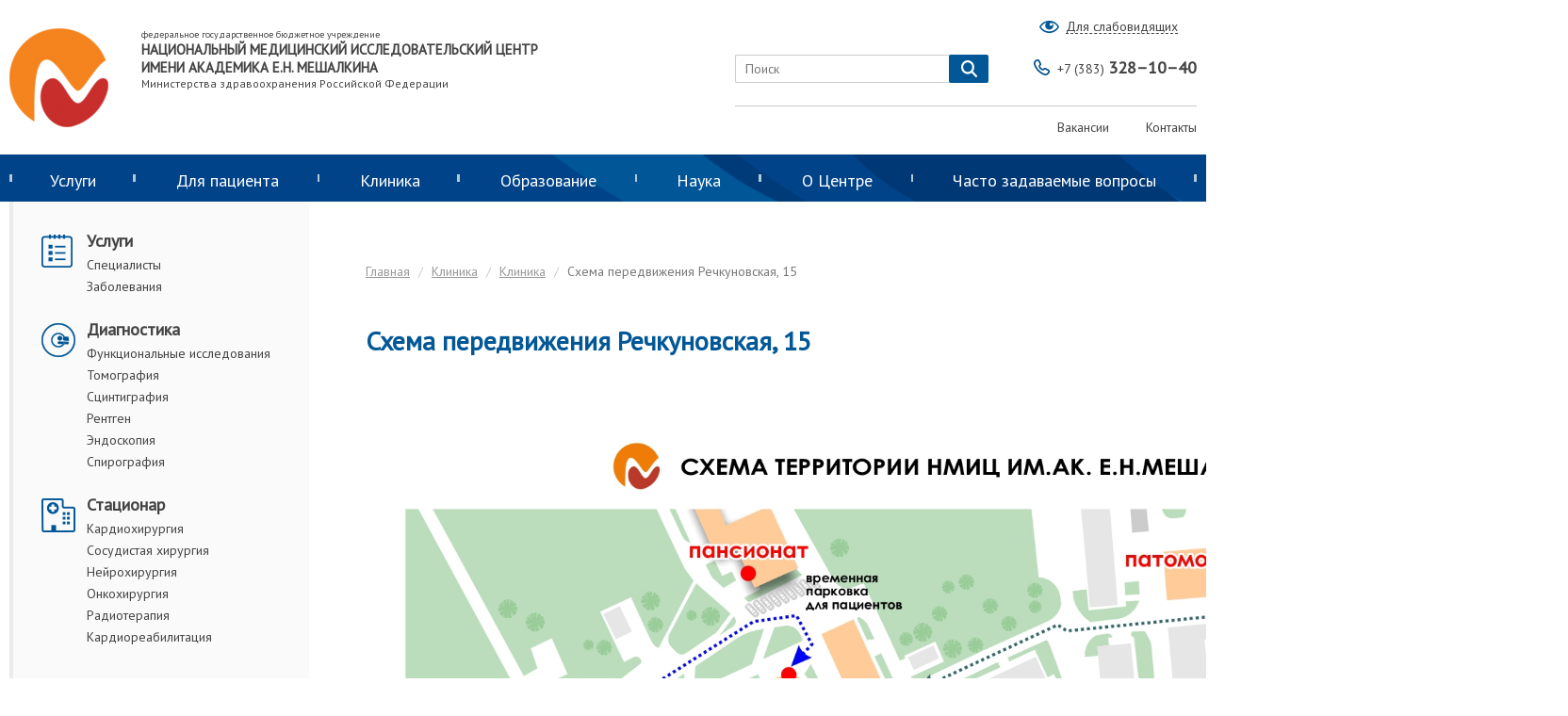

--- FILE ---
content_type: text/html; charset=UTF-8
request_url: https://meshalkin.ru/kak-popast-na-priyem-i-lecheniye
body_size: 15481
content:
<!DOCTYPE html>
<html lang="ru">
<head>
    <meta charset="UTF-8">
    <meta name="viewport" content="width=device-width, initial-scale=1">
    <meta name="csrf-param" content="_csrf">
<meta name="csrf-token" content="H6razlDTacWYXuPHGOhv6UQMGDo3U3AR1bJ_Ke02dKpw3eOqBKIRl88WraUvghe4JmMuak5-NUKQ9xJcinwn3g==">
    <title>Схема передвижения Речкуновская, 15</title>
    <meta property="og:description" content="">
<meta property="og:title" content="Схема передвижения Речкуновская, 15">
<meta property="og:url" content="https://meshalkin.ru/kak-popast-na-priyem-i-lecheniye">
<link href="/assets/edbf09d7/css/bootstrap.css?v=1765434408" rel="stylesheet">
<link href="/assets/1ace7830/css/font-awesome.min.css?v=1765434408" rel="stylesheet">
<link href="/css/style.css?v=1762785970" rel="stylesheet">
<link href="/css/media.css?v=1762785970" rel="stylesheet">
<script src="/assets/b69cbec3/recaptcha.js?v=1765434408"></script>
<script>var inputmask_a9d628ba = {"mask":"8 999 999 99 99"};
var recaptchaCallback_c8d97e42 = function(response){jQuery('#entry-recaptcha_entry').val(response);};</script>    <script src=""></script>
    <script src="/serviceWorker.js"></script>
</head>
<body>
<form id="w1" class="form_default contacts_form" action="/entry/create" method="post">
<input type="hidden" name="_csrf" value="H6razlDTacWYXuPHGOhv6UQMGDo3U3AR1bJ_Ke02dKpw3eOqBKIRl88WraUvghe4JmMuak5-NUKQ9xJcinwn3g=="><div class="popup-background" style="display: none;"></div>
<div class="popup-appointment">
	<div class="">
		<span class="icon-x glyphicon glyphicon-remove"></span>
	</div>
	<div class="row appointment-title">Заказать обратный звонок</div>
        
        <div style="margin:0; text-align:center; padding-left: 30px; padding-right: 30px;  margin-bottom: 15px; font-size:14px">
            <div><b>ВНИМАНИЕ!</b></div>
            <div>Сотрудник контактного центра перезвонит вам в ближайший рабочий день.</div>
<!--            <div style="text-align: center; margin-top: 10px;">
		    &nbsp;&nbsp;В 
		    <strong style="color: #000;">праздничниые дни</strong> мы сможем перезвонить Вам для подтверждения заявки 
		    <strong style="color: red; font-weight: bold;">3, 4 мая, 10, 11, 12 мая.</strong>
		</div>
-->
	    </div>


	<!-- Form block -->
	<div class="two-col-form">
	<!-- Start of 1st col -->
		<div class="first-col">
			<div class="row field-entry-fio required">
<input type="text" id="entry-fio" class="input-text" name="Entry[fio]" maxlength="255" placeholder="ФИО пациента (полностью)" aria-required="true"><div class="help-block"></div>
</div>
			<div class="row field-entry-email">
<input type="text" id="entry-email" class="input-text" name="Entry[email]" maxlength="128" placeholder="E-mail"><div class="help-block"></div>
</div>
                        <div class="row field-entry-phone required">
<input type="text" id="entry-phone" class="input-text" name="Entry[phone]" placeholder="Номер телефона" aria-required="true" data-plugin-inputmask="inputmask_a9d628ba"><div class="help-block"></div>
</div>					</div>
	<!-- End of 1st col -->
<!--		<div class="row field-entry-specialty_id">
<input type="hidden" id="entry-specialty_id" class="form-control" name="Entry[specialty_id]"><div class="help-block"></div>
</div>-->
		<!-- Start of 2nd col -->
                <div style="margin:0; padding-left: 30px; padding-right: 30px; display: inline-block; margin-bottom: 15px;">
                    <label class="patient-agreement pull-left">
                        <input type="checkbox" id='agree'>
                        <span class="agreement-checkbox" style='top:-2px;'></span>
                    </label>
                    <div class="in-text" style="display:inline; position: relative; top:-4px;">
                        Я даю своё согласие на обработку моих персональных данных в соответствии с указанными
                        <a class='consult-link' target="_blank" href=/politika-v-otnoshenii-obrabotki-personalnykh-dannykh>Условиями</a>
                    </div>
        </div>
	<!-- End of 2nd column -->
	</div>
<!-- End of form -->
<!-- Start of Bottom-elements -->
       
	<div class="bottom-elements">
		<div class="row field-entry-recaptcha_entry">
<input type="hidden" id="entry-recaptcha_entry" name="Entry[reCaptcha_entry]"><div id="recaptcha_c8d97e42" data-params='{"sitekey":"6Ld1DyITAAAAALNq5iMdUMo7e2pCMFrdPnbDWvJZ","theme":"light","callback":"recaptchaCallback_c8d97e42","size":"compact"}'></div><div class="help-block"></div>
</div>       
		<div class="row row-btn">
			<input type="submit" class="button-default" value="Заказ обратного звонка" style="margin-top: 0;">		</div>
		
		
	</div>

        
<!-- End of Bottom-elements -->
</div>
</form>    <header class="header">
        <div class="wrap header-pre">
            <div class="header-logo-box">
                <a href="/">
										<img class="logo" src="/uploads/images/noresize_95eea0a181b24907.png" alt="логотип ФЕДЕРАЛЬНОЕ ГОСУДАРСТВЕННОЕ БЮДЖЕТНОЕ УЧРЕЖДЕНИЕ НАЦИОНАЛЬНЫЙ МЕДИЦИНСКИЙ ИССЛЕДОВАТЕЛЬСКИЙ ЦЕНТР ИМЕНИ АКАДЕМИКА Е.Н. МЕШАЛКИНА National Medical Research Center logo">									</a>
				<div class="large-logo-title">
								<div style="font-size: 10px; font-weight: normal;">федеральное государственное бюджетное учреждение</div>

<div style="font-size: 15px; font-weight: bold;">НАЦИОНАЛЬНЫЙ МЕДИЦИНСКИЙ ИССЛЕДОВАТЕЛЬСКИЙ ЦЕНТР ИМЕНИ АКАДЕМИКА Е.Н. МЕШАЛКИНА&nbsp;</div>

<div style="font-size: 10px; font-weight: normal;"><big class="cms-big">Министерства здравоохранения Российской Федерации</big></div>								</div>
				<div class="small-logo-title" style="display: none;">
					<b>КЛИНИКА МЕШАЛКИНА</b>
				</div>
            </div>
            <div class="header-block">
                <div class="user-box">
                    <div class="eye-box">
                        <a href="#"><span>Для слабовидящих</span></a>
                    </div>
					<div class="hyposeeing" style="display: none;">
						<span>Размер шрифта:</span>
						<span class="hyposeeing-item a-norm">А</span>
						<span class="hyposeeing-item a-bigger">А+</span>

						<span class="hyposeeing-title">Цвета:</span>
						<span class="hyposeeing-item BW">ЧБ</span>
						<span class="hyposeeing-item WB">БЧ</span>
						<span class="hyposeeing-item colored">ЦВ</span>
					</div>
                </div>
                <div class="header-form">
                    <div class="search-box">
                        <form id="w2" action="/material/full-search" method="get">						<input type="text" class="search-input" name="text" placeholder="Поиск">						<button type="submit" class="search-button" style="float: none;"></button>						</form>                    </div>
                    <div class="phone">
                        <a href="tel:+73833281040"><span class="code">+7 (383) </span>328–10–40</a>
                    </div>
                </div>
                <div class="header-list">
                    <ul>
    <li>
				<a href="/vakansii">Вакансии</a>			</li>
    <li>
				<a href="/pages/contacts#spisok">Контакты</a>			</li>
</ul>                </div>
            </div>
        </div>
        <div class="header-menu">
            <span class="icon-hamburger"></span>
            <div class="search-box">
                <form id="w3" action="/material/full-search" method="get">				<input type="text" class="search-input" name="text" placeholder="Поиск">				<button type="submit" class="search-button" style="float: none;"></button>				</form>            </div>
            <ul class="wrap menu">
<li class="li-lvl1 color-scheme-clinic">
	<a href="/material/#">Услуги</a>    <div class="menu-inner">
        <div class="wrap">
                        			<div class="menu-inner-col">
				<div class="t">
	<span>Консультации</span>
</div>
<ul>
		<li>
								<a href="/konsultatsiya-kardiologa">Кардиология</a>							</li>
		<li>
								<a href="/aritmolog">Аритмология</a>							</li>
		<li>
								<a href="/detskaya-kardiologiya-1295">Детская кардиология</a>							</li>
		<li>
								<a href="/serdechno-sosudistaya-khirurgiya">Сердечно-сосудистая хирургия</a>							</li>
		<li>
								<a href="/konsultatsiya-nevrologa">Неврология</a>							</li>
		<li>
								<a href="/neyrokhirurgiya">Нейрохирургия</a>							</li>
		<li>
								<a href="/konsultatsiya-onkologa">Онкология</a>							</li>
		<li>
								<a href="/detskaya-onkologiya">Детская онкология</a>							</li>
	</ul>
			</div>
            			<div class="menu-inner-col">
				<div class="t">
	<span>Диагностика</span>
</div>
<ul>
		<li>
								<a href="/laboratornyye-issledovaniya">Лабораторные исследования</a>							</li>
		<li>
								<a href="/rentgenologicheskiye-issledovaniya">Общая рентгенодиагностика (Рентген)</a>							</li>
		<li>
								<a href="/uzi-ekg-kholter-tredmil">Функциональные исследования</a>							</li>
		<li>
								<a href="/spirografiya-i-funktsii-dykhaniya">Спирография и функции дыхания</a>							</li>
		<li>
								<a href="/endoskopiya">Эндоскопия</a>							</li>
		<li>
								<a href="/mrt_issledovaniya">Магнитно-резонансная томография (МРТ)</a>							</li>
		<li>
								<a href="/mskt_issledovaniya">Компьютерная томография (КТ, МСКТ)</a>							</li>
		<li>
								<a href="/scintigrafiya">Сцинтиграфия</a>							</li>
		<li>
								<a href="/koronarografiya">Коронарография</a>							</li>
	</ul>
			</div>
            			<div class="menu-inner-col">
				<div class="t">
	<span>Стационар</span>
</div>
<ul>
		<li>
								<a href="/sosudistoye-i-kardiokhirurgicheskoye-lecheniye">Кардиохирургия</a>							</li>
		<li>
								<a href="/sosudistaya-khirurgiya">Сосудистая хирургия</a>							</li>
		<li>
								<a href="/radiologiya-i-onkologiya">Онкохирургия</a>							</li>
		<li>
								<a href="/nejrohirurgiceskoe-lecenie">Нейрохирургия</a>							</li>
		<li>
								<a href="/radioterapiya-1207">Радиотерапия</a>							</li>
		<li>
								<a href="/transplantologiya">Трансплантология</a>							</li>
	</ul>
			</div>
                                </div>
        <div class="menu-inner-additional">
			<div class="wrap">
                				    <div class="menu-inner-col">
                    <a href="/pages/contacts#karta" class="btn-pic" >
        <img src="/uploads/images/middle_f70aa08022f1a523.jpg" alt="" style="max-width: 150px; height: 106px; float:left;">
            <div id="map_6d584709" style="width:150 px;height:106px;display:block;"></div>        </a>
</div>

<div class="menu-inner-col">
	КДО №1 (г. Новосибирск, ул. Речкуновская д. 15)<br>
	<span class="strong">Режим работы:</span><br>
	<span class="pd1">
					<p>Пн,Вт,Ср,Чт,Пт<p>08:00-20:00 </p></p>
					</span>
	<span class="strong">+7 (383) 328–10–40</span>
</div>                				    <div class="menu-inner-col">
                    <a href="/pages/contacts#karta" class="btn-pic" >
        <img src="/uploads/images/middle_9dc6b548c8dfa69c.jpg" alt="" style="max-width: 150px; height: 106px; float:left;">
            <div id="map_8b6c86e2" style="width:150 px;height:106px;display:block;"></div>        </a>
</div>

<div class="menu-inner-col">
	Консультативно-диагностическое отделение (г. Новосибирск, ул. 1905 года д. 83)<br>
	<span class="strong">Режим работы:</span><br>
	<span class="pd1">
					<p>Пн,Вт,Ср,Чт,Пт,Сб,Вс<p>08:00-20:00 </p></p>
					</span>
	<span class="strong">+7 (383) 328–10–40</span>
</div>                				    <div class="menu-inner-col">
                    <a href="/pages/contacts#karta" class="btn-pic" >
        <img src="/uploads/images/middle_5ce0181c0bd6cb7b.jpg" alt="" style="max-width: 150px; height: 106px; float:left;">
            <div id="map_52e3a22b" style="width:150 px;height:106px;display:block;"></div>        </a>
</div>

<div class="menu-inner-col">
	Радиологический корпус (г. Новосибирск, ул. Речкуновская, 15 к1)<br>
	<span class="strong">Режим работы:</span><br>
	<span class="pd1">
					<p>Пн,Вт,Ср,Чт,Пт,Сб,Вс<p>08:00-20:00 </p></p>
					</span>
	<span class="strong">+7 (383) 328–10–40</span>
</div>                			</div>
		</div>
    </div>
</li>
<li class="li-lvl1 color-scheme-clinic">
	<a href="/material/#">Для пациента</a>    <div class="menu-inner">
        <div class="wrap">
                        			<div class="menu-inner-col">
				<div class="t">
	<span>Как попасть на прием и лечение</span>
</div>
<ul>
		<li>
								<a href="/kak-zapisatsya-na-ochnyy-priyem">Как записаться на очный приём</a>							</li>
		<li>
								<a href="/telemeditsinskiye-konsultatsii">Телемедицинские консультации</a>							</li>
		<li>
								<a href="/gospitalizatsiya-ot-a-do-ya">Общая информация о госпитализации</a>							</li>
		<li>
								<a href="/lecheniye-po-kvote-na-vmp">Как получить квоту</a>							</li>
		<li>
								<a href="/obyazatelnoye-meditsinskoye-strakhovaniye-oms">Обязательное медстрахование (ОМС)</a>							</li>
		<li>
								<a href="/lecheniye-na-platnoy-osnove-pmu">Лечение на платной основе (ПМУ)</a>							</li>
		<li>
								<a href="/stoimost-uslug">Стоимость услуг (Прейскурант)</a>							</li>
		<li>
								<a href="/inostrannyye-grazhdane-vyezd-na-territoriyu-rossiyskoy-federatsii-s-tselyu-lecheniya">Иностранным гражданам</a>							</li>
		<li>
								<a href="/pages/contacts#nonresident">Для иногородних</a>							</li>
		<li>
								<a href="/kak-popast-na-priyem-i-lecheniye">Схема передвижения Речкуновская, 15</a>							</li>
	</ul>
			</div>
            			<div class="menu-inner-col">
				<div class="t">
	<span>Госпитализация от А до Я</span>
</div>
<ul>
		<li>
								<a href="/podgotovka-k-gospitalizatsii">Подготовка к госпитализации</a>							</li>
		<li>
								<a href="/kak-uznat-datu-gospitalizatsii">Дата госпитализации</a>							</li>
		<li>
								<a href="/vopros-o-perenose-daty-gospitalizatsii-na-blizhaysheye-vremya">Перенос даты госпитализации</a>							</li>
		<li>
								<a href="/usloviya-prebyvaniya-v-tsentre">Правила внутреннего распорядка и условия пребывания в центре</a>							</li>
		<li>
								<a href="/chto-vzyat-s-soboy-na-gospitalizatsiyu">Что взять с собой на госпитализацию</a>							</li>
		<li>
								<a href="/skolko-prodlitsya-gospitalizatsiya">Длительность госпитализации</a>							</li>
		<li>
								<a href="/gospitalizatsiya-v-otdeleniye-meditsinskoy-reabilitatsii">Правила поведения пациента в Центре</a>							</li>
		<li>
								<a href="/kak-uznat-sostoyaniye-patsiyenta">Узнать о состоянии пациента</a>							</li>
		<li>
								<a href="/poseshcheniye-patsiyentov-1286">Посещение пациентов и прием передач</a>							</li>
		<li>
								<a href="/pansionat-na-territorii-tsentra">Пансионат на территории Центра</a>							</li>
		<li>
								<a href="/gospitalizatsiya-soprovozhdayushchikh-lits">Госпитализация сопровождающих лиц</a>							</li>
	</ul>
			</div>
            			<div class="menu-inner-col">
				<div class="t">
	<span>Правовая и полезная информация</span>
</div>
<ul>
		<li>
								<a href="/prava-patsiyenta">Права пациента</a>							</li>
		<li>
								<a href="/priyem-administratsiyey-tsentra">Прием администрацией Центра</a>							</li>
		<li>
								<a href="/kontroliruyushchiye-organy">Контролирующие органы</a>							</li>
		<li>
								<a href="/forma-zayavleniya-obrashcheniya-grazhdan">Работа с обращениями граждан</a>							</li>
		<li>
								<a href="/profiles#specialisti">Наши специалисты</a>							</li>
		<li>
								<a href="/feedback/index">Отзывы и предложения</a>							</li>
		<li>
								<a href="/dostupnaya-sreda">Доступная среда</a>							</li>
		<li>
								<a href="/pages/contacts#3dtour">3D-тур</a>							</li>
		<li>
								<a href="/informatsiya-o-tsentralizovannykh-religioznykh-organizatsiyakh">Информация о централизованных религиозных организациях</a>							</li>
	</ul>
			</div>
            			<div class="menu-inner-col">
				<div class="t">
	<span>Медицинский туризм</span>
</div>
<ul>
		<li>
								<a href="/medical-tourism">Medical tourism</a>							</li>
		<li>
								<a href="/meditsinskiy-turizm-1119">Медицинский туризм</a>							</li>
		<li>
								<a href="/vyezd-na-territoriyu-rossiyskoy-federatsii-s-tselyu-lecheniya">Въезд на территорию Российской Федерации с целью лечения</a>							</li>
	</ul>
			</div>
                                </div>
        <div class="menu-inner-additional">
			<div class="wrap">
                				    <div class="menu-inner-col">
                    <a href="/pages/contacts#karta" class="btn-pic" >
        <img src="/uploads/images/middle_f70aa08022f1a523.jpg" alt="" style="max-width: 150px; height: 106px; float:left;">
            <div id="map_80108e15" style="width:150 px;height:106px;display:block;"></div>        </a>
</div>

<div class="menu-inner-col">
	КДО №1 (г. Новосибирск, ул. Речкуновская д. 15)<br>
	<span class="strong">Режим работы:</span><br>
	<span class="pd1">
					<p>Пн,Вт,Ср,Чт,Пт<p>08:00-20:00 </p></p>
					</span>
	<span class="strong">+7 (383) 328–10–40</span>
</div>                				    <div class="menu-inner-col">
                    <a href="/pages/contacts#karta" class="btn-pic" >
        <img src="/uploads/images/middle_9dc6b548c8dfa69c.jpg" alt="" style="max-width: 150px; height: 106px; float:left;">
            <div id="map_a9781766" style="width:150 px;height:106px;display:block;"></div>        </a>
</div>

<div class="menu-inner-col">
	Консультативно-диагностическое отделение (г. Новосибирск, ул. 1905 года д. 83)<br>
	<span class="strong">Режим работы:</span><br>
	<span class="pd1">
					<p>Пн,Вт,Ср,Чт,Пт,Сб,Вс<p>08:00-20:00 </p></p>
					</span>
	<span class="strong">+7 (383) 328–10–40</span>
</div>                				    <div class="menu-inner-col">
                    <a href="/pages/contacts#karta" class="btn-pic" >
        <img src="/uploads/images/middle_5ce0181c0bd6cb7b.jpg" alt="" style="max-width: 150px; height: 106px; float:left;">
            <div id="map_9e6ab7c9" style="width:150 px;height:106px;display:block;"></div>        </a>
</div>

<div class="menu-inner-col">
	Радиологический корпус (г. Новосибирск, ул. Речкуновская, 15 к1)<br>
	<span class="strong">Режим работы:</span><br>
	<span class="pd1">
					<p>Пн,Вт,Ср,Чт,Пт,Сб,Вс<p>08:00-20:00 </p></p>
					</span>
	<span class="strong">+7 (383) 328–10–40</span>
</div>                			</div>
		</div>
    </div>
</li>
<li class="li-lvl1 color-scheme-clinic">
	<a href="/material/#">Клиника</a>    <div class="menu-inner">
        <div class="wrap">
                        			<div class="menu-inner-col">
				<div class="t">
	<span>Кардиохирургия</span>
</div>
<ul>
		<li>
								<a href="/otdeleniye-aorty-i-koronarnykh-arteriy">Отделение аорты и коронарных артерий</a>							</li>
		<li>
								<a href="/kardiokhirurgicheskoye-otdeleniye-interventsionnoy-kardiologii">Отделение эндоваскулярных диагностики и лечения</a>							</li>
		<li>
								<a href="/otdeleniye-detskoy-kardiokhirurgii-i-vrozhdennykh-porokov-serdtsa">Отделение врожденных пороков сердца</a>							</li>
		<li>
								<a href="/otdeleniye-priobretennykh-porokov-serdtsa">Отделение приобретённых пороков сердца</a>							</li>
		<li>
								<a href="/otdeleniye-narusheniy-ritma-serdtsa">Отделение нарушений ритма сердца</a>							</li>
		<li>
								<a href="/otdeleniye-sosudistoy-patologii-i-gibridnoy-khirurgii">Отделение сосудистой патологии и гибридной хирургии</a>							</li>
		<li>
								<a href="/kardiologicheskoye-otdeleniye">Кардиологическое отделение</a>							</li>
	</ul>
			</div>
            			<div class="menu-inner-col">
				<div class="t">
	<span>Нейрохирургия</span>
</div>
<ul>
		<li>
								<a href="/otdeleniye-neyrokhirurgii">Отделение нейрохирургии</a>							</li>
	</ul>
			</div>
            			<div class="menu-inner-col">
				<div class="t">
	<span>Онкология</span>
</div>
<ul>
		<li>
								<a href="/otdeleniye-radioterapii">Отделение радиотерапии</a>							</li>
		<li>
								<a href="/otdeleniye-onkologii">Отделение онкологии</a>							</li>
		<li>
								<a href="/otdeleniye-detskoy-onkologii">Отделение детской онкологии</a>							</li>
	</ul>
			</div>
            			<div class="menu-inner-col">
				<div class="t">
	<span>Медицинская реабилитация</span>
</div>
<ul>
		<li>
								<a href="/chto-takoye-posleoperatsionnaya-meditsinskaya-reabilitatsiya">Кардиореабилитация</a>							</li>
		<li>
								<a href="/onkoreabilitatsiya">Онкореабилитация</a>							</li>
	</ul>
			</div>
                                </div>
        <div class="menu-inner-additional">
			<div class="wrap">
                				    <div class="menu-inner-col">
                    <a href="/pages/contacts#karta" class="btn-pic" >
        <img src="/uploads/images/middle_f70aa08022f1a523.jpg" alt="" style="max-width: 150px; height: 106px; float:left;">
            <div id="map_a3e03ca5" style="width:150 px;height:106px;display:block;"></div>        </a>
</div>

<div class="menu-inner-col">
	КДО №1 (г. Новосибирск, ул. Речкуновская д. 15)<br>
	<span class="strong">Режим работы:</span><br>
	<span class="pd1">
					<p>Пн,Вт,Ср,Чт,Пт<p>08:00-20:00 </p></p>
					</span>
	<span class="strong">+7 (383) 328–10–40</span>
</div>                				    <div class="menu-inner-col">
                    <a href="/pages/contacts#karta" class="btn-pic" >
        <img src="/uploads/images/middle_9dc6b548c8dfa69c.jpg" alt="" style="max-width: 150px; height: 106px; float:left;">
            <div id="map_3f576bca" style="width:150 px;height:106px;display:block;"></div>        </a>
</div>

<div class="menu-inner-col">
	Консультативно-диагностическое отделение (г. Новосибирск, ул. 1905 года д. 83)<br>
	<span class="strong">Режим работы:</span><br>
	<span class="pd1">
					<p>Пн,Вт,Ср,Чт,Пт,Сб,Вс<p>08:00-20:00 </p></p>
					</span>
	<span class="strong">+7 (383) 328–10–40</span>
</div>                				    <div class="menu-inner-col">
                    <a href="/pages/contacts#karta" class="btn-pic" >
        <img src="/uploads/images/middle_5ce0181c0bd6cb7b.jpg" alt="" style="max-width: 150px; height: 106px; float:left;">
            <div id="map_882b14d3" style="width:150 px;height:106px;display:block;"></div>        </a>
</div>

<div class="menu-inner-col">
	Радиологический корпус (г. Новосибирск, ул. Речкуновская, 15 к1)<br>
	<span class="strong">Режим работы:</span><br>
	<span class="pd1">
					<p>Пн,Вт,Ср,Чт,Пт,Сб,Вс<p>08:00-20:00 </p></p>
					</span>
	<span class="strong">+7 (383) 328–10–40</span>
</div>                			</div>
		</div>
    </div>
</li>
<li class="li-lvl1 color-scheme-education">
	<a href="/material/#">Образование</a>    <div class="menu-inner">
        <div class="wrap">
                        			<div class="menu-inner-col">
				<div class="t">
	<span>Сведения об образовательной организации</span>
</div>
<ul>
		<li>
								<a href="/obshchiye-svedeniya">Основные сведения</a>							</li>
		<li>
								<a href="/obshchaya-informatsiya-406">Структура и органы управления</a>							</li>
		<li>
								<a href="/dokumenty">Документы</a>							</li>
		<li>
								<a href="/obrazovaniye">Образование</a>							</li>
		<li>
								<a href="/obrazovatelnyye-standarty">Образовательные стандарты</a>							</li>
		<li>
								<a href="/rukovodstvo.-pedagogicheskiy-nauchno-pedagogicheskiy-sostav">Руководство. Педагогический (научно-педагогический состав)</a>							</li>
		<li>
								<a href="/osnashcheniye-i-sotrudniki">Материально-техническое обеспечение и оснащенность образовательного процесса</a>							</li>
		<li>
								<a href="/stipendii-i-inyye-vidy-materialnoy-podderzhki">Стипендии и иные виды материальной поддержки</a>							</li>
		<li>
								<a href="/stoimost-obrazovatelnykh-uslug">Платные образовательные услуги</a>							</li>
		<li>
								<a href="/finansovo-khozyaystvennaya-deyatelnost">Финансово-хозяйственная деятельность</a>							</li>
		<li>
								<a href="/vakantnyye-mesta-dlya-priyema-perevoda">Вакантные места для приема (перевода) обучающихся</a>							</li>
		<li>
								<a href="/dostupnaya-sreda-1372">Доступная среда</a>							</li>
		<li>
								<a href="/mezhdunarodnoye-sotrudnichestvo">Международное сотрудничество</a>							</li>
		<li>
								<a href="/konkurs-na-zameshcheniye-dolzhnostey-pedagogicheskikh-rabotnikov">Конкурс на замещение должностей педагогических работников</a>							</li>
	</ul>
			</div>
            			<div class="menu-inner-col">
				<div class="t">
	<span>Ординатура</span>
</div>
<ul>
		<li>
								<a href="/obshchaya-informatsiya">Общая информация</a>							</li>
		<li>
								<a href="/priyemnaya-kampaniya-po-programme-ordinatury-1246">Приемная кампания 2025/2026</a>							</li>
		<li>
								<a href="/podat-dokumenty-na-obucheniye-po-programmam-ordinatury">Подать документы на обучение в ординатуре</a>							</li>
		<li>
								<a href="/informatsiya-o-podannykh-zayavleniyakh.-ordinatura-2018">Информация о поданных заявлениях</a>							</li>
		<li>
								<a href="/prikazy-o-zachislenii-v-ordinaturu-1308">Приказы о зачислении</a>							</li>
		<li>
				<div class="t">
	<span>Целевое обучение в ординатуре и аспирантуре</span>
</div>
<ul>
		<li>
								<a href="/tselevoye-obucheniye-v-ordinature-i-aspiranture">Материалы</a>							</li>
	</ul>
			</li>
	</ul>
			</div>
            			<div class="menu-inner-col">
				<div class="t">
	<span>Аспирантура</span>
</div>
<ul>
		<li>
								<a href="/ob-aspiranture">Об аспирантуре</a>							</li>
		<li>
								<a href="/priyemnaya-kampaniya-po-programmam-aspirantury-na-20192020-uchebnyy-god-854">Приемная кампания 2025/2026</a>							</li>
		<li>
								<a href="/podat-dokumenty-dlya-postupleniya-po-programmam-aspirantury">Подать документы для поступления на обучение по программам аспирантуры</a>							</li>
		<li>
								<a href="/informatsiya-o-podannykh-zayavleniyakh.-aspirantura-2018">Информация о поданных заявлениях</a>							</li>
		<li>
								<a href="/prikazy-o-zachislenii">Сведения о зачислении</a>							</li>
	</ul>
			</div>
            			<div class="menu-inner-col">
				<div class="t">
	<span>Дополнительное профессиональное образование</span>
</div>
<ul>
		<li>
								<a href="/vidy-dopolnitelnogo-obrazovaniya">Виды дополнительного образования</a>							</li>
		<li>
								<a href="/programmy-povysheniya-kvalifikatsii">Программы повышения квалификации и профессиональной переподготовки</a>							</li>
		<li>
								<a href="/raspisaniye-tsiklov-obucheniya">Расписание обучения</a>							</li>
		<li>
								<a href="/oformleniye-na-obucheniye-s-oplatoy-fizicheskim-ili-yuridicheskim-litsom">Оформление на обучение с оплатой физическим или юридическим лицом</a>							</li>
		<li>
								<a href="/oformleniye-na-obucheniye-pri-oplate-obucheniya-iz-sredstv-gosudarstvennogo-byudzheta">Оформление на обучение при оплате обучения из средств государственного бюджета</a>							</li>
		<li>
								<a href="/oformleniye-uchastiya-v-meropriyatii-v-forme-seminara-treninga-s-oplatoy-fizicheskim-ili-yuridicheskim-litsom">Оформление участия в мероприятии в форме семинара (тренинга) с оплатой физическим или юридическим лицом​</a>							</li>
		<li>
								<a href="/anketa-dlya-studentov-medkolledzha">Анкета для студентов медколледжа</a>							</li>
	</ul>
			</div>
            			<div class="menu-inner-col">
				<div class="t">
	<span>Аккредитация специалистов</span>
</div>
<ul>
		<li>
								<a href="/obshchaya-informatsiya-ob-akkreditatsii-spetsialistov">Общая информация об аккредитации специалистов</a>							</li>
		<li>
								<a href="/svedeniya-ob-akkreditatsionnom-tsentre">Сведения об аккредитационном центре</a>							</li>
		<li>
								<a href="/pervichnaya-akkreditatsiya-spetsialistov">Первичная аккредитация специалистов</a>							</li>
		<li>
								<a href="/pervichnaya-spetsializirovannaya-akkreditatsiya-spetsialistov">Первичная специализированная аккредитация специалистов</a>							</li>
		<li>
								<a href="/protokoly-apk-po-spetsialnosti-serdechno-sosudistaya-khirurgiya">Протоколы АПК по специальности «Сердечно-сосудистая хирургия»</a>							</li>
		<li>
								<a href="/periodicheskaya-akkreditatsiya-spetsialistov">Периодическая аккредитация специалистов</a>							</li>
		<li>
								<a href="/podgotovka-k-prokhozhdeniyu-akkreditatsii-spetsialistov">Подготовка к прохождению аккредитации специалистов</a>							</li>
		<li>
								<a href="/polucheniye-rezultatov-akkreditatsii-spetsialistov-i-apellyatsiya">Получение результатов аккредитации специалистов и апелляция</a>							</li>
		<li>
								<a href="/dokumenty-reglamentiruyushchiye-provedeniye-akkreditatsii-spetsialistov">Документы, регламентирующие проведение аккредитации специалистов</a>							</li>
	</ul>
			</div>
                                </div>
        <div class="menu-inner-additional">
			<div class="wrap">
                				    <div class="menu-inner-col">
                    <a href="/pages/contacts#karta" class="btn-pic" >
        <img src="/uploads/images/middle_f70aa08022f1a523.jpg" alt="" style="max-width: 150px; height: 106px; float:left;">
            <div id="map_39de5fbd" style="width:150 px;height:106px;display:block;"></div>        </a>
</div>

<div class="menu-inner-col">
	КДО №1 (г. Новосибирск, ул. Речкуновская д. 15)<br>
	<span class="strong">Режим работы:</span><br>
	<span class="pd1">
					<p>Пн,Вт,Ср,Чт,Пт<p>08:00-20:00 </p></p>
					</span>
	<span class="strong">+7 (383) 328–10–40</span>
</div>                				    <div class="menu-inner-col">
                    <a href="/pages/contacts#karta" class="btn-pic" >
        <img src="/uploads/images/middle_9dc6b548c8dfa69c.jpg" alt="" style="max-width: 150px; height: 106px; float:left;">
            <div id="map_115ab5af" style="width:150 px;height:106px;display:block;"></div>        </a>
</div>

<div class="menu-inner-col">
	Консультативно-диагностическое отделение (г. Новосибирск, ул. 1905 года д. 83)<br>
	<span class="strong">Режим работы:</span><br>
	<span class="pd1">
					<p>Пн,Вт,Ср,Чт,Пт,Сб,Вс<p>08:00-20:00 </p></p>
					</span>
	<span class="strong">+7 (383) 328–10–40</span>
</div>                				    <div class="menu-inner-col">
                    <a href="/pages/contacts#karta" class="btn-pic" >
        <img src="/uploads/images/middle_5ce0181c0bd6cb7b.jpg" alt="" style="max-width: 150px; height: 106px; float:left;">
            <div id="map_5ff70c00" style="width:150 px;height:106px;display:block;"></div>        </a>
</div>

<div class="menu-inner-col">
	Радиологический корпус (г. Новосибирск, ул. Речкуновская, 15 к1)<br>
	<span class="strong">Режим работы:</span><br>
	<span class="pd1">
					<p>Пн,Вт,Ср,Чт,Пт,Сб,Вс<p>08:00-20:00 </p></p>
					</span>
	<span class="strong">+7 (383) 328–10–40</span>
</div>                			</div>
		</div>
    </div>
</li>
<li class="li-lvl1 color-scheme-science">
	<a href="/material/#">Наука</a>    <div class="menu-inner">
        <div class="wrap">
                        			<div class="menu-inner-col">
				<div class="t">
	<span>Основная информация</span>
</div>
<ul>
		<li>
								<a href="/vyshla-v-svet-monografiya-pod-redaktsiyey-a.m.-chernyavskogo-o-khirurgicheskom-lechenii-khronicheskoy-tromboembolicheskoy-legochnoy-gipertenzii">Монография о ХТЭЛГ</a>							</li>
		<li>
								<a href="https://journalmeshalkin.ru/index.php/heartjournal/index">Патология кровообращения и кардиохирургия</a>							</li>
		<li>
								<a href="/rekomendatsii-dlya-avtorov-statey">Рекомендации для авторов и рецензентов</a>							</li>
		<li>
								<a href="/resursy-springer-nature-v-ramkakh-natsionalnoy-podpiski-cherez-rffi">Ресурсы Springer Nature в рамках национальной подписки через РФФИ</a>							</li>
		<li>
								<a href="/pages/events?tag=2">Научные мероприятия</a>							</li>
		<li>
								<a href="/klinicheskiye-ispytaniya-meditsinskikh-izdeliy">Клинические испытания медицинских изделий</a>							</li>
		<li>
								<a href="/dokumenty-1659">Документы</a>							</li>
	</ul>
			</div>
            			<div class="menu-inner-col">
				<div class="t">
	<span>Научные подразделения</span>
</div>
<ul>
		<li>
								<a href="/centr-hirurgii-aorti-koronarnih-i-perefericheskih-arterii">НИО хирургии аорты, коронарных и периферических артерий</a>							</li>
		<li>
								<a href="/tsentr-novykh-khirurgicheskikh-tekhnologiy">НИО новых хирургических технологий</a>							</li>
		<li>
								<a href="/tsentr-khirurgicheskoy-aritmologii">НИО хирургической аритмологии</a>							</li>
		<li>
								<a href="/tsentr-endovaskulyarnoy-khirurgii">НИО эндоваскулярной хирургии</a>							</li>
		<li>
								<a href="/tsentr-sosudistoy-i-gibridnoy-khirurgii">НИО сосудистой и гибридной хирургии</a>							</li>
		<li>
								<a href="/tsentr-onkologii-i-radioterapii">НИО онкологии и радиотерапии</a>							</li>
		<li>
								<a href="/tsentr-angionevrologii-i-neyrokhirurgii">НИО ангионеврологии и нейрохирургии</a>							</li>
		<li>
								<a href="/tsentr-anesteziologii-i-reanimatologii">НИО анестезиологии и реаниматологии</a>							</li>
		<li>
								<a href="/tsentr-luchevoy-diagnostiki">НИО лучевой и инструментальной диагностики</a>							</li>
		<li>
								<a href="/institut-onkologii-i-neyrokhirurgii">Институт онкологии и нейрохирургии</a>							</li>
	</ul>
			</div>
            			<div class="menu-inner-col">
				<div class="t">
	<span>Подготовка диссертаций</span>
</div>
<ul>
		<li>
								<a href="/prikrepleniye-dlya-podgotovki-dissertatsii-bez-osvoyeniya-programm-aspirantury">Прикрепление для подготовки диссертации без освоения программ аспирантуры</a>							</li>
		<li>
								<a href="/doktorantura">Докторантура</a>							</li>
		<li>
								<a href="/predvaritelnaya-ekspertiza-aprobatsiya-dissertatsii">Предварительная экспертиза (апробация) диссертации</a>							</li>
		<li>
								<a href="/zhurnaly-po-perechnyu-vak">Журналы по перечню ВАК</a>							</li>
	</ul>
			</div>
            			<div class="menu-inner-col">
				<div class="t">
	<span>Диссертационные советы</span>
</div>
<ul>
		<li>
								<a href="/trebovaniya-k-soiskatelyam">Требования к соискателям</a>							</li>
		<li>
								<a href="/gost-po-oformleniyu-dissertatsii-i-avtoreferata">ГОСТ по оформлению диссертации и автореферата</a>							</li>
		<li>
								<a href="/kontakty-soveta">Контакты совета</a>							</li>
		<li>
				<div class="t">
	<span>Диссертационный совет 21.1.027.01</span>
</div>
<ul>
		<li>
								<a href="/sostav-soveta-po-zashchite-doktorskikh-i-kandidatskikh-dissertatsiy">Состав совета по защите докторских и кандидатских диссертаций</a>							</li>
		<li>
								<a href="/nauchnaya_deyatelnost/dissertatsionnyy_sovet/soiskateli">Соискатели</a>							</li>
		<li>
								<a href="/apellyatsii">Апелляции</a>							</li>
		<li>
								<a href="/pasporta-nauchnykh-spetsialnostey">Паспорта научных специальностей</a>							</li>
	</ul>
			</li>
		<li>
				<div class="t">
	<span>Диссертационный совет 21.1.027.02</span>
</div>
<ul>
		<li>
								<a href="/sostav-soveta-po-zashchite-doktorskikh-i-kandidatskikh-dissertatsiy-1676">Состав совета по защите докторских и кандидатских диссертаций</a>							</li>
		<li>
								<a href="/soiskateli">Соискатели</a>							</li>
		<li>
								<a href="/dissetratsionnyy-sovet-21.1.027.02">Документы</a>							</li>
		<li>
								<a href="/pasport-nauchnoy-spetsialnosti">Паспорт научной специальности</a>							</li>
	</ul>
			</li>
	</ul>
			</div>
            			<div class="menu-inner-col">
				<div class="t">
	<span>Вакансии</span>
</div>
<ul>
		<li>
								<a href="/vakansii-na-zameshcheniye-nauchnykh-dolzhnostey">Конкурс на замещение научных должностей</a>							</li>
	</ul>
			</div>
                                </div>
        <div class="menu-inner-additional">
			<div class="wrap">
                				    
<div class="menu-inner-event-more">
	<a href="/pages/events">Смотреть все мероприятия</a></div>
                				    
<div class="menu-inner-event-more">
	<a href="/pages/events">Смотреть все мероприятия</a></div>
                				    
<div class="menu-inner-event-more">
	<a href="/pages/events">Смотреть все мероприятия</a></div>
                			</div>
		</div>
    </div>
</li>
<li class="li-lvl1 color-scheme-clinic">
	<a href="/#">О Центре</a>    <div class="menu-inner">
        <div class="wrap">
                        			<div class="menu-inner-col">
				<div class="t">
	<span>Общая информация</span>
</div>
<ul>
		<li>
								<a href="/direktor-tsentra">Генеральный директор Центра</a>							</li>
		<li>
								<a href="/rukovodstvo-tsentra">Руководство Центра</a>							</li>
		<li>
								<a href="/missiya">Миссия</a>							</li>
		<li>
								<a href="/istoriya-i-osnovateli">История</a>							</li>
		<li>
								<a href="/pages/events">Мероприятия</a>							</li>
		<li>
								<a href="/fotoproyekty-kliniki-meshalkina">Фотопроекты </a>							</li>
		<li>
								<a href="/istorii-patsiyentov">Истории пациентов</a>							</li>
	</ul>
			</div>
            			<div class="menu-inner-col">
				<div class="t">
	<span>Организационно-методическая служба</span>
</div>
<ul>
		<li>
								<a href="/organizatsionno-metodicheskaya-sluzhba">Нормативные документы</a>							</li>
		<li>
								<a href="/struktura-otdela">Структура отдела </a>							</li>
		<li>
								<a href="/organizatsionno-metodicheskaya-rabota-s-regionami">Организационно-методическая работа с регионами</a>							</li>
		<li>
								<a href="/razvitiye-telemeditsinskikh-tekhnologiy">Развитие телемедицинских технологий</a>							</li>
		<li>
								<a href="/kadrovaya-politika-i-povysheniye-kvalifikatsii">Кадровая политика и повышение квалификации</a>							</li>
		<li>
								<a href="/publichnyy-otchet-organizatsionno-metodicheskoy-sluzhby">Публичный отчет</a>							</li>
	</ul>
			</div>
            			<div class="menu-inner-col">
				<div class="t">
	<span>Документы и отчеты</span>
</div>
<ul>
		<li>
								<a href="/ustav-i-registratsionnyye-dokumenty">Устав и регистрационные документы</a>							</li>
		<li>
								<a href="/litsenzii">Лицензии</a>							</li>
		<li>
								<a href="/publichnyy-otchet">Публичный отчет</a>							</li>
		<li>
								<a href="/svedeniya-o-meditsinskikh-rabotnikakh">Сведения о медицинских работниках</a>							</li>
		<li>
								<a href="/plan-razvitiya-tsentra">План развития Центра</a>							</li>
		<li>
								<a href="/politika-v-otnoshenii-obrabotki-personalnykh-dannykh">Политика обработки персональных данных</a>							</li>
		<li>
								<a href="/okhrana-truda">Охрана труда</a>							</li>
		<li>
								<a href="/politika-v-oblasti-okhrany-truda">Политика в области охраны труда</a>							</li>
		<li>
								<a href="/pages/corruption">Противодействие коррупции</a>							</li>
		<li>
								<a href="/uchetnaya-politika">Учетная политика</a>							</li>
		<li>
								<a href="/kollektivnyy-dogovor">Коллективный договор</a>							</li>
	</ul>
			</div>
            			<div class="menu-inner-col">
				<div class="t">
	<span>Сотрудничество</span>
</div>
<ul>
		<li>
								<a href="/zakupki">Закупки</a>							</li>
		<li>
								<a href="/dlya-smi">Для СМИ</a>							</li>
		<li>
								<a href="/dlya-blagotvoritelnykh-organizatsiy-i-sponsorov">Для благотворительных организаций и спонсоров</a>							</li>
	</ul>
			</div>
            			<div class="menu-inner-col">
				<div class="t">
	<span>Контакты и реквизиты</span>
</div>
<ul>
		<li>
								<a href="/pages/contacts#spisok">Список контактов</a>							</li>
		<li>
								<a href="/pages/contacts#rekviziti">Наши реквизиты</a>							</li>
		<li>
								<a href="/pages/contacts#karta">Мы на карте</a>							</li>
	</ul>
			</div>
                                </div>
        <div class="menu-inner-additional">
			<div class="wrap">
                				                    				                    				                    			</div>
		</div>
    </div>
</li>
<li class="li-lvl1 color-scheme-clinic">
	<a href="/chasto-zadavayemyye-voprosy">Часто задаваемые вопросы</a>    <div class="menu-inner">
        <div class="wrap">
                        			<div class="menu-inner-col">
				<div class="t">
	<span>Вопросы по госпитализации</span>
</div>
<ul>
		<li>
								<a href="/chasto-zadavayemyye-voprosy#q1">Узнать о состоянии пациента </a>							</li>
		<li>
								<a href="/chasto-zadavayemyye-voprosy#q3">Куда приехать для госпитализации в Центр</a>							</li>
		<li>
								<a href="/chasto-zadavayemyye-voprosy#q4">Перенос даты госпитализации при ухудшении состояния</a>							</li>
		<li>
								<a href="/chasto-zadavayemyye-voprosy#q5">Госпитализация пациентов детского возраста (до 18 лет)</a>							</li>
		<li>
								<a href="/chasto-zadavayemyye-voprosy#q6">Согласование даты госпитализации</a>							</li>
		<li>
								<a href="/chasto-zadavayemyye-voprosy#q6">Перечень документов для госпитализации пациента</a>							</li>
		<li>
								<a href="/chasto-zadavayemyye-voprosy#q7">Перечень обязательных анализов и обследований перед госпитализацией пациента</a>							</li>
		<li>
								<a href="/chasto-zadavayemyye-voprosy#q8">Что из личных вещей взять с собой для госпитализации</a>							</li>
		<li>
								<a href="/chasto-zadavayemyye-voprosy#q9">Длительность госпитализации</a>							</li>
		<li>
								<a href="/chasto-zadavayemyye-voprosy#q10">Посещение пациентов и прием передач</a>							</li>
		<li>
								<a href="/chasto-zadavayemyye-voprosy#q11">Проживание для иногородних пациентов и сопровождающих лиц</a>							</li>
	</ul>
			</div>
            			<div class="menu-inner-col">
				<div class="t">
	<span>Другие вопросы</span>
</div>
<ul>
		<li>
								<a href="/chasto-zadavayemyye-voprosy#q12">Запись на амбулаторный прием и диагностические обследования</a>							</li>
		<li>
								<a href="/chasto-zadavayemyye-voprosy#q13">Подготовка к амбулаторным диагностическим исследованиям</a>							</li>
		<li>
								<a href="/chasto-zadavayemyye-voprosy#q14">Как получить квоту на оказание ВМП</a>							</li>
		<li>
								<a href="/chasto-zadavayemyye-voprosy#q15">Информация о талоне ВМП</a>							</li>
		<li>
								<a href="/chasto-zadavayemyye-voprosy#q16">Пропуск автомобиля и парковка</a>							</li>
		<li>
								<a href="/chasto-zadavayemyye-voprosy#q17">Как получить справку об оплате медицинских услуг для представления в налоговые органы РФ</a>							</li>
		<li>
								<a href="/chasto-zadavayemyye-voprosy#q18">Жалоба на самочувствие после выписки</a>							</li>
		<li>
								<a href="/chasto-zadavayemyye-voprosy#q19">Можно ли заказать транспортировку пациента</a>							</li>
		<li>
								<a href="/chasto-zadavayemyye-voprosy#q20">Когда пациент находится в другой медицинский организации</a>							</li>
	</ul>
			</div>
                                </div>
        <div class="menu-inner-additional">
			<div class="wrap">
                				                    				                    				                    			</div>
		</div>
    </div>
</li>
</ul>
<!--        <div class="subscribe-popup" style="display:none; background: #005797; color: #fff; text-align: center; padding: 8px;"> 
        <div class="subscribe-popup">
            <span style="font-size: 18px;">Подписаться на уведомления?</span>
            <button id="push-subscription-button">Подписаться</button>
            <button id="hide-subscribe">Не сейчас</button>
        </div>-->

        </div>
    </header>
    <div class="wrap container-main-bg ">
    <div class="content_block">
		<div id="w0">

</div>                
        <ul class="breadcrumb"><li><a href="/">Главная</a></li>
<li><a href="/news?type_id=3">Клиника</a></li>
<li><a href="/news?type_id=3&amp;tag_id=3">Клиника</a></li>
<li class="active">Схема передвижения Речкуновская, 15</li>
</ul>        <div class="post-block format">
		<h1 class="title-content-main color-clinic color-scheme-clinic" style="margin-bottom: 0;"><div>Схема передвижения Речкуновская, 15</div></h1>
		    <div>
		<p><br></p><p><br></p><p><img src="/uploads/навигация по территории Центра_page-0001.jpg" title="навигация по территории Центра_page-0001.jpg" class="cms-jpg" data-test="[1,2,3]" alt="навигация по территории Центра_page-0001.jpg" id="ruid-0777840203031376" width="1276" height="903" style="width: 1276px; height: 903px;"><br></p>
    </div>
    <div class="news-bar">
        </div>
</div>
    </div>
    <div class="sidebar_block">
        <!--            <a href="#" class="button-default entry-down" style="display: none;">Заказ обратного звонка</a>-->
            <div class="sidebar_menu no-title">
    <img src="/pictures/sidebar_menu-1.png" alt="" class="preview">
    <ul>
        <li>
						<a href="/profiles">Услуги</a>					</li>
                        <li>
						<a href="/profiles#specialisti">Специалисты</a>			
		</li>
                <li>
						<a href="/profiles#lechim">Заболевания</a>			
		</li>
                    </ul>
</div>
<div class="sidebar_menu ">
    <img src="/pictures/sidebar_menu-2.png" alt="" class="preview">
    <ul>
        <li>
						<a href="/#">Диагностика</a>					</li>
                        <li>
						<a href="/uzi-ekg-kholter-tredmil">Функциональные исследования</a>			
		</li>
                <li>
						<a href="/mrt-mskt">Томография</a>			
		</li>
                <li>
						<a href="/scintigrafiya">Сцинтиграфия</a>			
		</li>
                <li>
						<a href="/rentgenologicheskiye-issledovaniya">Рентген</a>			
		</li>
                <li>
						<a href="/endoskopiya">Эндоскопия</a>			
		</li>
                <li>
						<a href="/spirografiya-i-funktsii-dykhaniya">Спирография</a>			
		</li>
                    </ul>
</div>
<div class="sidebar_menu ">
    <img src="/pictures/sidebar_menu-4.png" alt="" class="preview">
    <ul>
        <li>
						<a href="/#">Стационар</a>					</li>
                        <li>
						<a href="/sosudistoye-i-kardiokhirurgicheskoye-lecheniye">Кардиохирургия</a>			
		</li>
                <li>
						<a href="/sosudistaya-khirurgiya">Сосудистая хирургия</a>			
		</li>
                <li>
						<a href="/nejrohirurgiceskoe-lecenie">Нейрохирургия</a>			
		</li>
                <li>
						<a href="/radiologiya-i-onkologiya">Онкохирургия </a>			
		</li>
                <li>
						<a href="/radioterapiya-1207">Радиотерапия</a>			
		</li>
                <li>
						<a href="/chto-takoye-posleoperatsionnaya-meditsinskaya-reabilitatsiya">Кардиореабилитация</a>			
		</li>
                    </ul>
</div>
                <br>
        
		<div style="margin-bottom: 20px;"></div>
<div class="events-sidebar">
	<div class="bold-title">События центра</div>
		<hr>
	<div class='event-sidebar-item'>
		<div class="kvadrat clinic"></div>
		<div class="event-sidebar-content">
						<div>
				<a href="/kombinirovannoye-lecheniye-glialnykh-opukholey-golovnogo-mozga">Комбинированное лечение глиальных опухолей головного мозга</a>			</div>
			<div class="clinic">17 ноября с 08:45 по 16:30</div>
					</div>
	</div>
		<hr>
	<div class='event-sidebar-item'>
		<div class="kvadrat clinic"></div>
		<div class="event-sidebar-content">
						<div>
				<a href="/shkola-seminar-diagnostika-i-lecheniye-obstruktivnoy-gipertroficheskoy-kardiomiopatii">Школа-семинар «Диагностика и лечение обструктивной гипертрофической кардиомиопатии»</a>			</div>
			<div class="clinic">09 ноября - 10 ноября</div>
					</div>
	</div>
		<div class='see-more'>
		<a href="/pages/events">Смотреть все</a>
	</div>
</div>
<div class="clear"></div>
<div style="margin-bottom: 50px;"></div>
    </div>
    <div class="clear"></div>
</div>	<footer class="footer">
		<div class="wrap">
			<div class="footer-col col-0">
    <div class="footer-title color-clinic">О Центре</div>
        <ul>
                <li>
			
<a href="/istoriya-i-osnovateli">История</a>		</li>
                <li>
			
<a href="/news">Новости</a>		</li>
                <li>
			
<a href="/publichnyy-otchet">Публичный отчет</a>		</li>
                <li>
			
<a href="/dlya-smi">Для СМИ</a>		</li>
                <li>
			
<a href="/zakupki">Закупки</a>		</li>
                <li>
			
<a href="/vakansii">Вакансии</a>		</li>
                <li>
			
<a href="/pages/contacts">Контакты и реквизиты</a>		</li>
                <li>
			
<a href="/pages/contacts#3dtour">3D-тур</a>		</li>
            </ul>
        <div class="social" id="social">
        <a href="https://www.youtube.com/user/Meshalkinclinic?feature=watch" target="_blank" class="social-icon youtube"></a>
        <a href="https://vk.com/meshalkinclinic" target="_blank" class="social-icon vk"></a>
        <a href="https://t.me/meshalkinclinic" target="_blank" class="social-icon telegram"></a>
        <a href="https://ok.ru/meshalkinclinic" target="_blank" class="social-icon ok"></a>
    </div>
                </div>
<div class="footer-col col-1">
    <div class="footer-title color-clinic">Для пациента</div>
        <ul>
                <li>
			
<a href="/profiles#lechim">Профили Центра</a>		</li>
                <li>
			
<a href="https://www.rosminzdrav.ru/ministry/61/0/materialy-po-deyatelnosti-departamenta/combating_corruption/14">Телефон доверия Минздрава России</a>		</li>
                <li>
			
<a href="/my-zhdem-donorov">Мы ждем доноров</a>		</li>
            </ul>
                <iframe src="https://nok.minzdrav.gov.ru/MO/GetBanner/9794/1" 
                border="0" 
                scrolling="no" 
                allowtransparency="true" 
                width="300" 
                height="110" 
                style=" transform: scale(0.88); position: relative; left: -18px; border: 0;"
                >
        </iframe>
        <img src='/images/qrcode.jpg' style='padding-left:9px'>
            </div>
<div class="footer-col col-2">
    <div class="footer-title color-education">Образование</div>
        <ul>
                <li>
			
<a href="/obshchaya-informatsiya-406">Общая информация</a>		</li>
                <li>
			
<a href="/podat-dokumenty-na-obucheniye-po-programmam-ordinatury">Ординатура</a>		</li>
                <li>
			
<a href="/podat-dokumenty-dlya-postupleniya-po-programmam-aspirantury">Аспирантура</a>		</li>
                <li>
			
<a href="/vidy-dopolnitelnogo-obrazovaniya">Дополнительное образование</a>		</li>
            </ul>
            	<a id="corruption" class="btn corrupt-btn" href="/pages/corruption">Противодействие коррупции</a>	<a id="politica" class="btn corrupt-btn2" href="/politika-v-otnoshenii-obrabotki-personalnykh-dannykh">Политика в отношении обработки персональных данных</a>
        </div>
<div class="footer-col col-3">
    <div class="footer-title color-science">Наука</div>
        <ul>
                <li>
			
<a href="https://journalmeshalkin.ru/index.php/heartjournal/index">Патология кровообращения и кардиохирургия</a>		</li>
                <li>
			
<a href="/pages/events">Научные мероприятия</a>		</li>
                <li>
			
<a href="/vakansii-na-zameshcheniye-nauchnykh-dolzhnostey">Конкурс на замещение научных должностей</a>		</li>
                <li>
			
<a href="/doktorantura">Докторантура</a>		</li>
            </ul>
                </div>
<div class="footer-col col-4">
    <div class="footer-title ">Информируем</div>
        <ul>
                <li>
			
<span>Вся представленная на сайте информация носит информационный характер и ни при каких условиях не является публичной офертой, определяемой положениями Гражданского кодекса Российской Федерации</span>		</li>
            </ul>
                </div>
		</div>
		<a class="show-desktop-ver">Показать полную версию сайта</a>
		<a class="show-adaptive" style='display: none;'>Показать адаптивную версию сайта</a>
	</footer>
<script src="https://www.google.com/recaptcha/api.js?onload=onloadCallback&amp;render=explicit&amp;hl=ru" async defer></script>
<script src="https://maps.api.2gis.ru/2.0/loader.js?pkg=basic"></script>
<script src="/assets/1e858dd3/jquery.js?v=1765434408"></script>
<script src="/assets/13e18f8c/yii.js?v=1765434348"></script>
<script src="/js/scripts.js?v=1762785970"></script>
<script src="/serviceWorker.js?v=1762785931"></script>
<script src="/webPushApp.js?v=1762785931"></script>
<script src="/assets/13e18f8c/yii.validation.js?v=1765434348"></script>
<script src="/assets/6cfd84f0/jquery.inputmask.js?v=1765434408"></script>
<script src="/assets/13e18f8c/yii.activeForm.js?v=1765434348"></script>
<script src="/assets/728c9ba6/map.js?v=1765434408"></script>
<script>var map_6d584709; var markersGIS = []; DG.then(function(){map_6d584709 = DG.map('map_6d584709', {"center":[54.8679,83.071],"zoom":13,"dragging":false,"touchZoom":false,"scrollWheelZoom":false,"doubleClickZoom":false,"boxZoom":false,"zoomControl":false,"fullscreenControl":false,"trackResize":false});markersGIS.push( DG.marker([54.8679,83.071]).addTo(map_6d584709) ); });
var map_8b6c86e2; var markersGIS = []; DG.then(function(){map_8b6c86e2 = DG.map('map_8b6c86e2', {"center":[55.0455,82.9112],"zoom":13,"dragging":false,"touchZoom":false,"scrollWheelZoom":false,"doubleClickZoom":false,"boxZoom":false,"zoomControl":false,"fullscreenControl":false,"trackResize":false});markersGIS.push( DG.marker([55.0455,82.9112]).addTo(map_8b6c86e2) ); });
var map_52e3a22b; var markersGIS = []; DG.then(function(){map_52e3a22b = DG.map('map_52e3a22b', {"center":[54.8679,83.071],"zoom":13,"dragging":false,"touchZoom":false,"scrollWheelZoom":false,"doubleClickZoom":false,"boxZoom":false,"zoomControl":false,"fullscreenControl":false,"trackResize":false});markersGIS.push( DG.marker([54.8679,83.071]).addTo(map_52e3a22b) ); });
var map_80108e15; var markersGIS = []; DG.then(function(){map_80108e15 = DG.map('map_80108e15', {"center":[54.8679,83.071],"zoom":13,"dragging":false,"touchZoom":false,"scrollWheelZoom":false,"doubleClickZoom":false,"boxZoom":false,"zoomControl":false,"fullscreenControl":false,"trackResize":false});markersGIS.push( DG.marker([54.8679,83.071]).addTo(map_80108e15) ); });
var map_a9781766; var markersGIS = []; DG.then(function(){map_a9781766 = DG.map('map_a9781766', {"center":[55.0455,82.9112],"zoom":13,"dragging":false,"touchZoom":false,"scrollWheelZoom":false,"doubleClickZoom":false,"boxZoom":false,"zoomControl":false,"fullscreenControl":false,"trackResize":false});markersGIS.push( DG.marker([55.0455,82.9112]).addTo(map_a9781766) ); });
var map_9e6ab7c9; var markersGIS = []; DG.then(function(){map_9e6ab7c9 = DG.map('map_9e6ab7c9', {"center":[54.8679,83.071],"zoom":13,"dragging":false,"touchZoom":false,"scrollWheelZoom":false,"doubleClickZoom":false,"boxZoom":false,"zoomControl":false,"fullscreenControl":false,"trackResize":false});markersGIS.push( DG.marker([54.8679,83.071]).addTo(map_9e6ab7c9) ); });
var map_a3e03ca5; var markersGIS = []; DG.then(function(){map_a3e03ca5 = DG.map('map_a3e03ca5', {"center":[54.8679,83.071],"zoom":13,"dragging":false,"touchZoom":false,"scrollWheelZoom":false,"doubleClickZoom":false,"boxZoom":false,"zoomControl":false,"fullscreenControl":false,"trackResize":false});markersGIS.push( DG.marker([54.8679,83.071]).addTo(map_a3e03ca5) ); });
var map_3f576bca; var markersGIS = []; DG.then(function(){map_3f576bca = DG.map('map_3f576bca', {"center":[55.0455,82.9112],"zoom":13,"dragging":false,"touchZoom":false,"scrollWheelZoom":false,"doubleClickZoom":false,"boxZoom":false,"zoomControl":false,"fullscreenControl":false,"trackResize":false});markersGIS.push( DG.marker([55.0455,82.9112]).addTo(map_3f576bca) ); });
var map_882b14d3; var markersGIS = []; DG.then(function(){map_882b14d3 = DG.map('map_882b14d3', {"center":[54.8679,83.071],"zoom":13,"dragging":false,"touchZoom":false,"scrollWheelZoom":false,"doubleClickZoom":false,"boxZoom":false,"zoomControl":false,"fullscreenControl":false,"trackResize":false});markersGIS.push( DG.marker([54.8679,83.071]).addTo(map_882b14d3) ); });
var map_39de5fbd; var markersGIS = []; DG.then(function(){map_39de5fbd = DG.map('map_39de5fbd', {"center":[54.8679,83.071],"zoom":13,"dragging":false,"touchZoom":false,"scrollWheelZoom":false,"doubleClickZoom":false,"boxZoom":false,"zoomControl":false,"fullscreenControl":false,"trackResize":false});markersGIS.push( DG.marker([54.8679,83.071]).addTo(map_39de5fbd) ); });
var map_115ab5af; var markersGIS = []; DG.then(function(){map_115ab5af = DG.map('map_115ab5af', {"center":[55.0455,82.9112],"zoom":13,"dragging":false,"touchZoom":false,"scrollWheelZoom":false,"doubleClickZoom":false,"boxZoom":false,"zoomControl":false,"fullscreenControl":false,"trackResize":false});markersGIS.push( DG.marker([55.0455,82.9112]).addTo(map_115ab5af) ); });
var map_5ff70c00; var markersGIS = []; DG.then(function(){map_5ff70c00 = DG.map('map_5ff70c00', {"center":[54.8679,83.071],"zoom":13,"dragging":false,"touchZoom":false,"scrollWheelZoom":false,"doubleClickZoom":false,"boxZoom":false,"zoomControl":false,"fullscreenControl":false,"trackResize":false});markersGIS.push( DG.marker([54.8679,83.071]).addTo(map_5ff70c00) ); });</script>
<script>jQuery(function ($) {
$(document).ready(function () {

       $('form.contacts_form').on('submit', function() {
           if ( !$('#agree').is(':checked') ) {
               $('#agree').parent().parent().find('.in-text').css({color:"#a94442"});
		console.log("111");
                return false;
           } else {
                $('#agree').parent().parent().find('.in-text').css({color:"#434343"});
           }
           return true;
        });

        $('#agree').on('change', function() {
            if ( $('#agree').is(':checked') ) {
               $(this).parent().parent().find('.in-text').css({color:"#434343"});
           }
        });

        $('form.contacts_form').on('afterValidate', function (e) {
            if ($(this).find('.has-error').length > 0) {
                $('#agree').parent().parent().find('.in-text').css({color:"#a94442"});
                return false;
            }

            $('#agree').parent().parent().find('.in-text').css({color:"#434343"});
            return true;
        });

        $('.patient-agreement input[type="checkbox"]').on('click', function() {
            $('.agreement-checkbox').toggleClass('glyphicon glyphicon-ok');
        });
});
jQuery("#entry-phone").inputmask(inputmask_a9d628ba);
jQuery('#w1').yiiActiveForm([{"id":"entry-fio","name":"fio","container":".field-entry-fio","input":"#entry-fio","validate":function (attribute, value, messages, deferred, $form) {yii.validation.required(value, messages, {"message":"Необходимо заполнить «ФИО пациента (полностью)»."});yii.validation.string(value, messages, {"message":"Значение «ФИО пациента (полностью)» должно быть строкой.","max":255,"tooLong":"Значение «ФИО пациента (полностью)» должно содержать максимум 255 символов.","skipOnEmpty":1});yii.validation.regularExpression(value, messages, {"pattern":/^[a-zA-Zа-яёА-ЯЁ\s\-]+$/u,"not":false,"message":"ФИО не может содержать цифры","skipOnEmpty":1});}},{"id":"entry-email","name":"email","container":".field-entry-email","input":"#entry-email","validate":function (attribute, value, messages, deferred, $form) {yii.validation.string(value, messages, {"message":"Значение «E-mail» должно быть строкой.","max":128,"tooLong":"Значение «E-mail» должно содержать максимум 128 символов.","skipOnEmpty":1});yii.validation.email(value, messages, {"pattern":/^[a-zA-Z0-9!#$%&'*+\/=?^_`{|}~-]+(?:\.[a-zA-Z0-9!#$%&'*+\/=?^_`{|}~-]+)*@(?:[a-zA-Z0-9](?:[a-zA-Z0-9-]*[a-zA-Z0-9])?\.)+[a-zA-Z0-9](?:[a-zA-Z0-9-]*[a-zA-Z0-9])?$/,"fullPattern":/^[^@]*<[a-zA-Z0-9!#$%&'*+\/=?^_`{|}~-]+(?:\.[a-zA-Z0-9!#$%&'*+\/=?^_`{|}~-]+)*@(?:[a-zA-Z0-9](?:[a-zA-Z0-9-]*[a-zA-Z0-9])?\.)+[a-zA-Z0-9](?:[a-zA-Z0-9-]*[a-zA-Z0-9])?>$/,"allowName":false,"message":"Значение «E-mail» не является правильным email адресом.","enableIDN":false,"skipOnEmpty":1});}},{"id":"entry-phone","name":"phone","container":".field-entry-phone","input":"#entry-phone","validate":function (attribute, value, messages, deferred, $form) {yii.validation.required(value, messages, {"message":"Необходимо заполнить «Номер телефона»."});yii.validation.string(value, messages, {"message":"Значение «Номер телефона» должно быть строкой.","max":70,"tooLong":"Значение «Номер телефона» должно содержать максимум 70 символов.","skipOnEmpty":1});yii.validation.regularExpression(value, messages, {"pattern":/^[0-9\s\-\+=\(\)]+$/,"not":false,"message":"Не корректный формат телефона","skipOnEmpty":1});}},{"id":"entry-specialty_id","name":"specialty_id","container":".field-entry-specialty_id","input":"#entry-specialty_id","validate":function (attribute, value, messages, deferred, $form) {yii.validation.number(value, messages, {"pattern":/^[+-]?\d+$/,"message":"Значение «Специалист» должно быть целым числом.","skipOnEmpty":1});}},{"id":"entry-recaptcha_entry","name":"reCaptcha_entry","container":".field-entry-recaptcha_entry","input":"#entry-recaptcha_entry","validate":function (attribute, value, messages, deferred, $form) {(function(messages){if(!grecaptcha.getResponse()){messages.push('Необходимо заполнить «Captcha».');}})(messages);}}], []);
jQuery('#w2').yiiActiveForm([], []);
jQuery('#w3').yiiActiveForm([], []);
});</script><!-- Yandex.Metrika counter -->
<script type="text/javascript">
    (function (d, w, c) {
        (w[c] = w[c] || []).push(function() {
            try {
                w.yaCounter37817600 = new Ya.Metrika({
                    id:37817600,
                    clickmap:true,
                    trackLinks:true,
                    accurateTrackBounce:true,
                    webvisor:true,
                    ecommerce:"dataLayer"
                });
            } catch(e) { }
        });

        var n = d.getElementsByTagName("script")[0],
            s = d.createElement("script"),
            f = function () { n.parentNode.insertBefore(s, n); };
        s.type = "text/javascript";
        s.async = true;
        s.src = "https://mc.yandex.ru/metrika/watch.js";

        if (w.opera == "[object Opera]") {
            d.addEventListener("DOMContentLoaded", f, false);
        } else { f(); }
    })(document, window, "yandex_metrika_callbacks");
</script>
<noscript><div><img src="https://mc.yandex.ru/watch/37817600" style="position:absolute; left:-9999px;" alt="" /></div></noscript>
<!-- /Yandex.Metrika counter -->
</body>
<a href="mailto:leftmail@meshalkin.ru" class="hidden-mail">leftmail@meshalkin.ru</a>
</html>


--- FILE ---
content_type: text/html; charset=utf-8
request_url: https://www.google.com/recaptcha/api2/anchor?ar=1&k=6Ld1DyITAAAAALNq5iMdUMo7e2pCMFrdPnbDWvJZ&co=aHR0cHM6Ly9tZXNoYWxraW4ucnU6NDQz&hl=ru&v=PoyoqOPhxBO7pBk68S4YbpHZ&theme=light&size=compact&anchor-ms=20000&execute-ms=30000&cb=qkk3rou409t5
body_size: 49610
content:
<!DOCTYPE HTML><html dir="ltr" lang="ru"><head><meta http-equiv="Content-Type" content="text/html; charset=UTF-8">
<meta http-equiv="X-UA-Compatible" content="IE=edge">
<title>reCAPTCHA</title>
<style type="text/css">
/* cyrillic-ext */
@font-face {
  font-family: 'Roboto';
  font-style: normal;
  font-weight: 400;
  font-stretch: 100%;
  src: url(//fonts.gstatic.com/s/roboto/v48/KFO7CnqEu92Fr1ME7kSn66aGLdTylUAMa3GUBHMdazTgWw.woff2) format('woff2');
  unicode-range: U+0460-052F, U+1C80-1C8A, U+20B4, U+2DE0-2DFF, U+A640-A69F, U+FE2E-FE2F;
}
/* cyrillic */
@font-face {
  font-family: 'Roboto';
  font-style: normal;
  font-weight: 400;
  font-stretch: 100%;
  src: url(//fonts.gstatic.com/s/roboto/v48/KFO7CnqEu92Fr1ME7kSn66aGLdTylUAMa3iUBHMdazTgWw.woff2) format('woff2');
  unicode-range: U+0301, U+0400-045F, U+0490-0491, U+04B0-04B1, U+2116;
}
/* greek-ext */
@font-face {
  font-family: 'Roboto';
  font-style: normal;
  font-weight: 400;
  font-stretch: 100%;
  src: url(//fonts.gstatic.com/s/roboto/v48/KFO7CnqEu92Fr1ME7kSn66aGLdTylUAMa3CUBHMdazTgWw.woff2) format('woff2');
  unicode-range: U+1F00-1FFF;
}
/* greek */
@font-face {
  font-family: 'Roboto';
  font-style: normal;
  font-weight: 400;
  font-stretch: 100%;
  src: url(//fonts.gstatic.com/s/roboto/v48/KFO7CnqEu92Fr1ME7kSn66aGLdTylUAMa3-UBHMdazTgWw.woff2) format('woff2');
  unicode-range: U+0370-0377, U+037A-037F, U+0384-038A, U+038C, U+038E-03A1, U+03A3-03FF;
}
/* math */
@font-face {
  font-family: 'Roboto';
  font-style: normal;
  font-weight: 400;
  font-stretch: 100%;
  src: url(//fonts.gstatic.com/s/roboto/v48/KFO7CnqEu92Fr1ME7kSn66aGLdTylUAMawCUBHMdazTgWw.woff2) format('woff2');
  unicode-range: U+0302-0303, U+0305, U+0307-0308, U+0310, U+0312, U+0315, U+031A, U+0326-0327, U+032C, U+032F-0330, U+0332-0333, U+0338, U+033A, U+0346, U+034D, U+0391-03A1, U+03A3-03A9, U+03B1-03C9, U+03D1, U+03D5-03D6, U+03F0-03F1, U+03F4-03F5, U+2016-2017, U+2034-2038, U+203C, U+2040, U+2043, U+2047, U+2050, U+2057, U+205F, U+2070-2071, U+2074-208E, U+2090-209C, U+20D0-20DC, U+20E1, U+20E5-20EF, U+2100-2112, U+2114-2115, U+2117-2121, U+2123-214F, U+2190, U+2192, U+2194-21AE, U+21B0-21E5, U+21F1-21F2, U+21F4-2211, U+2213-2214, U+2216-22FF, U+2308-230B, U+2310, U+2319, U+231C-2321, U+2336-237A, U+237C, U+2395, U+239B-23B7, U+23D0, U+23DC-23E1, U+2474-2475, U+25AF, U+25B3, U+25B7, U+25BD, U+25C1, U+25CA, U+25CC, U+25FB, U+266D-266F, U+27C0-27FF, U+2900-2AFF, U+2B0E-2B11, U+2B30-2B4C, U+2BFE, U+3030, U+FF5B, U+FF5D, U+1D400-1D7FF, U+1EE00-1EEFF;
}
/* symbols */
@font-face {
  font-family: 'Roboto';
  font-style: normal;
  font-weight: 400;
  font-stretch: 100%;
  src: url(//fonts.gstatic.com/s/roboto/v48/KFO7CnqEu92Fr1ME7kSn66aGLdTylUAMaxKUBHMdazTgWw.woff2) format('woff2');
  unicode-range: U+0001-000C, U+000E-001F, U+007F-009F, U+20DD-20E0, U+20E2-20E4, U+2150-218F, U+2190, U+2192, U+2194-2199, U+21AF, U+21E6-21F0, U+21F3, U+2218-2219, U+2299, U+22C4-22C6, U+2300-243F, U+2440-244A, U+2460-24FF, U+25A0-27BF, U+2800-28FF, U+2921-2922, U+2981, U+29BF, U+29EB, U+2B00-2BFF, U+4DC0-4DFF, U+FFF9-FFFB, U+10140-1018E, U+10190-1019C, U+101A0, U+101D0-101FD, U+102E0-102FB, U+10E60-10E7E, U+1D2C0-1D2D3, U+1D2E0-1D37F, U+1F000-1F0FF, U+1F100-1F1AD, U+1F1E6-1F1FF, U+1F30D-1F30F, U+1F315, U+1F31C, U+1F31E, U+1F320-1F32C, U+1F336, U+1F378, U+1F37D, U+1F382, U+1F393-1F39F, U+1F3A7-1F3A8, U+1F3AC-1F3AF, U+1F3C2, U+1F3C4-1F3C6, U+1F3CA-1F3CE, U+1F3D4-1F3E0, U+1F3ED, U+1F3F1-1F3F3, U+1F3F5-1F3F7, U+1F408, U+1F415, U+1F41F, U+1F426, U+1F43F, U+1F441-1F442, U+1F444, U+1F446-1F449, U+1F44C-1F44E, U+1F453, U+1F46A, U+1F47D, U+1F4A3, U+1F4B0, U+1F4B3, U+1F4B9, U+1F4BB, U+1F4BF, U+1F4C8-1F4CB, U+1F4D6, U+1F4DA, U+1F4DF, U+1F4E3-1F4E6, U+1F4EA-1F4ED, U+1F4F7, U+1F4F9-1F4FB, U+1F4FD-1F4FE, U+1F503, U+1F507-1F50B, U+1F50D, U+1F512-1F513, U+1F53E-1F54A, U+1F54F-1F5FA, U+1F610, U+1F650-1F67F, U+1F687, U+1F68D, U+1F691, U+1F694, U+1F698, U+1F6AD, U+1F6B2, U+1F6B9-1F6BA, U+1F6BC, U+1F6C6-1F6CF, U+1F6D3-1F6D7, U+1F6E0-1F6EA, U+1F6F0-1F6F3, U+1F6F7-1F6FC, U+1F700-1F7FF, U+1F800-1F80B, U+1F810-1F847, U+1F850-1F859, U+1F860-1F887, U+1F890-1F8AD, U+1F8B0-1F8BB, U+1F8C0-1F8C1, U+1F900-1F90B, U+1F93B, U+1F946, U+1F984, U+1F996, U+1F9E9, U+1FA00-1FA6F, U+1FA70-1FA7C, U+1FA80-1FA89, U+1FA8F-1FAC6, U+1FACE-1FADC, U+1FADF-1FAE9, U+1FAF0-1FAF8, U+1FB00-1FBFF;
}
/* vietnamese */
@font-face {
  font-family: 'Roboto';
  font-style: normal;
  font-weight: 400;
  font-stretch: 100%;
  src: url(//fonts.gstatic.com/s/roboto/v48/KFO7CnqEu92Fr1ME7kSn66aGLdTylUAMa3OUBHMdazTgWw.woff2) format('woff2');
  unicode-range: U+0102-0103, U+0110-0111, U+0128-0129, U+0168-0169, U+01A0-01A1, U+01AF-01B0, U+0300-0301, U+0303-0304, U+0308-0309, U+0323, U+0329, U+1EA0-1EF9, U+20AB;
}
/* latin-ext */
@font-face {
  font-family: 'Roboto';
  font-style: normal;
  font-weight: 400;
  font-stretch: 100%;
  src: url(//fonts.gstatic.com/s/roboto/v48/KFO7CnqEu92Fr1ME7kSn66aGLdTylUAMa3KUBHMdazTgWw.woff2) format('woff2');
  unicode-range: U+0100-02BA, U+02BD-02C5, U+02C7-02CC, U+02CE-02D7, U+02DD-02FF, U+0304, U+0308, U+0329, U+1D00-1DBF, U+1E00-1E9F, U+1EF2-1EFF, U+2020, U+20A0-20AB, U+20AD-20C0, U+2113, U+2C60-2C7F, U+A720-A7FF;
}
/* latin */
@font-face {
  font-family: 'Roboto';
  font-style: normal;
  font-weight: 400;
  font-stretch: 100%;
  src: url(//fonts.gstatic.com/s/roboto/v48/KFO7CnqEu92Fr1ME7kSn66aGLdTylUAMa3yUBHMdazQ.woff2) format('woff2');
  unicode-range: U+0000-00FF, U+0131, U+0152-0153, U+02BB-02BC, U+02C6, U+02DA, U+02DC, U+0304, U+0308, U+0329, U+2000-206F, U+20AC, U+2122, U+2191, U+2193, U+2212, U+2215, U+FEFF, U+FFFD;
}
/* cyrillic-ext */
@font-face {
  font-family: 'Roboto';
  font-style: normal;
  font-weight: 500;
  font-stretch: 100%;
  src: url(//fonts.gstatic.com/s/roboto/v48/KFO7CnqEu92Fr1ME7kSn66aGLdTylUAMa3GUBHMdazTgWw.woff2) format('woff2');
  unicode-range: U+0460-052F, U+1C80-1C8A, U+20B4, U+2DE0-2DFF, U+A640-A69F, U+FE2E-FE2F;
}
/* cyrillic */
@font-face {
  font-family: 'Roboto';
  font-style: normal;
  font-weight: 500;
  font-stretch: 100%;
  src: url(//fonts.gstatic.com/s/roboto/v48/KFO7CnqEu92Fr1ME7kSn66aGLdTylUAMa3iUBHMdazTgWw.woff2) format('woff2');
  unicode-range: U+0301, U+0400-045F, U+0490-0491, U+04B0-04B1, U+2116;
}
/* greek-ext */
@font-face {
  font-family: 'Roboto';
  font-style: normal;
  font-weight: 500;
  font-stretch: 100%;
  src: url(//fonts.gstatic.com/s/roboto/v48/KFO7CnqEu92Fr1ME7kSn66aGLdTylUAMa3CUBHMdazTgWw.woff2) format('woff2');
  unicode-range: U+1F00-1FFF;
}
/* greek */
@font-face {
  font-family: 'Roboto';
  font-style: normal;
  font-weight: 500;
  font-stretch: 100%;
  src: url(//fonts.gstatic.com/s/roboto/v48/KFO7CnqEu92Fr1ME7kSn66aGLdTylUAMa3-UBHMdazTgWw.woff2) format('woff2');
  unicode-range: U+0370-0377, U+037A-037F, U+0384-038A, U+038C, U+038E-03A1, U+03A3-03FF;
}
/* math */
@font-face {
  font-family: 'Roboto';
  font-style: normal;
  font-weight: 500;
  font-stretch: 100%;
  src: url(//fonts.gstatic.com/s/roboto/v48/KFO7CnqEu92Fr1ME7kSn66aGLdTylUAMawCUBHMdazTgWw.woff2) format('woff2');
  unicode-range: U+0302-0303, U+0305, U+0307-0308, U+0310, U+0312, U+0315, U+031A, U+0326-0327, U+032C, U+032F-0330, U+0332-0333, U+0338, U+033A, U+0346, U+034D, U+0391-03A1, U+03A3-03A9, U+03B1-03C9, U+03D1, U+03D5-03D6, U+03F0-03F1, U+03F4-03F5, U+2016-2017, U+2034-2038, U+203C, U+2040, U+2043, U+2047, U+2050, U+2057, U+205F, U+2070-2071, U+2074-208E, U+2090-209C, U+20D0-20DC, U+20E1, U+20E5-20EF, U+2100-2112, U+2114-2115, U+2117-2121, U+2123-214F, U+2190, U+2192, U+2194-21AE, U+21B0-21E5, U+21F1-21F2, U+21F4-2211, U+2213-2214, U+2216-22FF, U+2308-230B, U+2310, U+2319, U+231C-2321, U+2336-237A, U+237C, U+2395, U+239B-23B7, U+23D0, U+23DC-23E1, U+2474-2475, U+25AF, U+25B3, U+25B7, U+25BD, U+25C1, U+25CA, U+25CC, U+25FB, U+266D-266F, U+27C0-27FF, U+2900-2AFF, U+2B0E-2B11, U+2B30-2B4C, U+2BFE, U+3030, U+FF5B, U+FF5D, U+1D400-1D7FF, U+1EE00-1EEFF;
}
/* symbols */
@font-face {
  font-family: 'Roboto';
  font-style: normal;
  font-weight: 500;
  font-stretch: 100%;
  src: url(//fonts.gstatic.com/s/roboto/v48/KFO7CnqEu92Fr1ME7kSn66aGLdTylUAMaxKUBHMdazTgWw.woff2) format('woff2');
  unicode-range: U+0001-000C, U+000E-001F, U+007F-009F, U+20DD-20E0, U+20E2-20E4, U+2150-218F, U+2190, U+2192, U+2194-2199, U+21AF, U+21E6-21F0, U+21F3, U+2218-2219, U+2299, U+22C4-22C6, U+2300-243F, U+2440-244A, U+2460-24FF, U+25A0-27BF, U+2800-28FF, U+2921-2922, U+2981, U+29BF, U+29EB, U+2B00-2BFF, U+4DC0-4DFF, U+FFF9-FFFB, U+10140-1018E, U+10190-1019C, U+101A0, U+101D0-101FD, U+102E0-102FB, U+10E60-10E7E, U+1D2C0-1D2D3, U+1D2E0-1D37F, U+1F000-1F0FF, U+1F100-1F1AD, U+1F1E6-1F1FF, U+1F30D-1F30F, U+1F315, U+1F31C, U+1F31E, U+1F320-1F32C, U+1F336, U+1F378, U+1F37D, U+1F382, U+1F393-1F39F, U+1F3A7-1F3A8, U+1F3AC-1F3AF, U+1F3C2, U+1F3C4-1F3C6, U+1F3CA-1F3CE, U+1F3D4-1F3E0, U+1F3ED, U+1F3F1-1F3F3, U+1F3F5-1F3F7, U+1F408, U+1F415, U+1F41F, U+1F426, U+1F43F, U+1F441-1F442, U+1F444, U+1F446-1F449, U+1F44C-1F44E, U+1F453, U+1F46A, U+1F47D, U+1F4A3, U+1F4B0, U+1F4B3, U+1F4B9, U+1F4BB, U+1F4BF, U+1F4C8-1F4CB, U+1F4D6, U+1F4DA, U+1F4DF, U+1F4E3-1F4E6, U+1F4EA-1F4ED, U+1F4F7, U+1F4F9-1F4FB, U+1F4FD-1F4FE, U+1F503, U+1F507-1F50B, U+1F50D, U+1F512-1F513, U+1F53E-1F54A, U+1F54F-1F5FA, U+1F610, U+1F650-1F67F, U+1F687, U+1F68D, U+1F691, U+1F694, U+1F698, U+1F6AD, U+1F6B2, U+1F6B9-1F6BA, U+1F6BC, U+1F6C6-1F6CF, U+1F6D3-1F6D7, U+1F6E0-1F6EA, U+1F6F0-1F6F3, U+1F6F7-1F6FC, U+1F700-1F7FF, U+1F800-1F80B, U+1F810-1F847, U+1F850-1F859, U+1F860-1F887, U+1F890-1F8AD, U+1F8B0-1F8BB, U+1F8C0-1F8C1, U+1F900-1F90B, U+1F93B, U+1F946, U+1F984, U+1F996, U+1F9E9, U+1FA00-1FA6F, U+1FA70-1FA7C, U+1FA80-1FA89, U+1FA8F-1FAC6, U+1FACE-1FADC, U+1FADF-1FAE9, U+1FAF0-1FAF8, U+1FB00-1FBFF;
}
/* vietnamese */
@font-face {
  font-family: 'Roboto';
  font-style: normal;
  font-weight: 500;
  font-stretch: 100%;
  src: url(//fonts.gstatic.com/s/roboto/v48/KFO7CnqEu92Fr1ME7kSn66aGLdTylUAMa3OUBHMdazTgWw.woff2) format('woff2');
  unicode-range: U+0102-0103, U+0110-0111, U+0128-0129, U+0168-0169, U+01A0-01A1, U+01AF-01B0, U+0300-0301, U+0303-0304, U+0308-0309, U+0323, U+0329, U+1EA0-1EF9, U+20AB;
}
/* latin-ext */
@font-face {
  font-family: 'Roboto';
  font-style: normal;
  font-weight: 500;
  font-stretch: 100%;
  src: url(//fonts.gstatic.com/s/roboto/v48/KFO7CnqEu92Fr1ME7kSn66aGLdTylUAMa3KUBHMdazTgWw.woff2) format('woff2');
  unicode-range: U+0100-02BA, U+02BD-02C5, U+02C7-02CC, U+02CE-02D7, U+02DD-02FF, U+0304, U+0308, U+0329, U+1D00-1DBF, U+1E00-1E9F, U+1EF2-1EFF, U+2020, U+20A0-20AB, U+20AD-20C0, U+2113, U+2C60-2C7F, U+A720-A7FF;
}
/* latin */
@font-face {
  font-family: 'Roboto';
  font-style: normal;
  font-weight: 500;
  font-stretch: 100%;
  src: url(//fonts.gstatic.com/s/roboto/v48/KFO7CnqEu92Fr1ME7kSn66aGLdTylUAMa3yUBHMdazQ.woff2) format('woff2');
  unicode-range: U+0000-00FF, U+0131, U+0152-0153, U+02BB-02BC, U+02C6, U+02DA, U+02DC, U+0304, U+0308, U+0329, U+2000-206F, U+20AC, U+2122, U+2191, U+2193, U+2212, U+2215, U+FEFF, U+FFFD;
}
/* cyrillic-ext */
@font-face {
  font-family: 'Roboto';
  font-style: normal;
  font-weight: 900;
  font-stretch: 100%;
  src: url(//fonts.gstatic.com/s/roboto/v48/KFO7CnqEu92Fr1ME7kSn66aGLdTylUAMa3GUBHMdazTgWw.woff2) format('woff2');
  unicode-range: U+0460-052F, U+1C80-1C8A, U+20B4, U+2DE0-2DFF, U+A640-A69F, U+FE2E-FE2F;
}
/* cyrillic */
@font-face {
  font-family: 'Roboto';
  font-style: normal;
  font-weight: 900;
  font-stretch: 100%;
  src: url(//fonts.gstatic.com/s/roboto/v48/KFO7CnqEu92Fr1ME7kSn66aGLdTylUAMa3iUBHMdazTgWw.woff2) format('woff2');
  unicode-range: U+0301, U+0400-045F, U+0490-0491, U+04B0-04B1, U+2116;
}
/* greek-ext */
@font-face {
  font-family: 'Roboto';
  font-style: normal;
  font-weight: 900;
  font-stretch: 100%;
  src: url(//fonts.gstatic.com/s/roboto/v48/KFO7CnqEu92Fr1ME7kSn66aGLdTylUAMa3CUBHMdazTgWw.woff2) format('woff2');
  unicode-range: U+1F00-1FFF;
}
/* greek */
@font-face {
  font-family: 'Roboto';
  font-style: normal;
  font-weight: 900;
  font-stretch: 100%;
  src: url(//fonts.gstatic.com/s/roboto/v48/KFO7CnqEu92Fr1ME7kSn66aGLdTylUAMa3-UBHMdazTgWw.woff2) format('woff2');
  unicode-range: U+0370-0377, U+037A-037F, U+0384-038A, U+038C, U+038E-03A1, U+03A3-03FF;
}
/* math */
@font-face {
  font-family: 'Roboto';
  font-style: normal;
  font-weight: 900;
  font-stretch: 100%;
  src: url(//fonts.gstatic.com/s/roboto/v48/KFO7CnqEu92Fr1ME7kSn66aGLdTylUAMawCUBHMdazTgWw.woff2) format('woff2');
  unicode-range: U+0302-0303, U+0305, U+0307-0308, U+0310, U+0312, U+0315, U+031A, U+0326-0327, U+032C, U+032F-0330, U+0332-0333, U+0338, U+033A, U+0346, U+034D, U+0391-03A1, U+03A3-03A9, U+03B1-03C9, U+03D1, U+03D5-03D6, U+03F0-03F1, U+03F4-03F5, U+2016-2017, U+2034-2038, U+203C, U+2040, U+2043, U+2047, U+2050, U+2057, U+205F, U+2070-2071, U+2074-208E, U+2090-209C, U+20D0-20DC, U+20E1, U+20E5-20EF, U+2100-2112, U+2114-2115, U+2117-2121, U+2123-214F, U+2190, U+2192, U+2194-21AE, U+21B0-21E5, U+21F1-21F2, U+21F4-2211, U+2213-2214, U+2216-22FF, U+2308-230B, U+2310, U+2319, U+231C-2321, U+2336-237A, U+237C, U+2395, U+239B-23B7, U+23D0, U+23DC-23E1, U+2474-2475, U+25AF, U+25B3, U+25B7, U+25BD, U+25C1, U+25CA, U+25CC, U+25FB, U+266D-266F, U+27C0-27FF, U+2900-2AFF, U+2B0E-2B11, U+2B30-2B4C, U+2BFE, U+3030, U+FF5B, U+FF5D, U+1D400-1D7FF, U+1EE00-1EEFF;
}
/* symbols */
@font-face {
  font-family: 'Roboto';
  font-style: normal;
  font-weight: 900;
  font-stretch: 100%;
  src: url(//fonts.gstatic.com/s/roboto/v48/KFO7CnqEu92Fr1ME7kSn66aGLdTylUAMaxKUBHMdazTgWw.woff2) format('woff2');
  unicode-range: U+0001-000C, U+000E-001F, U+007F-009F, U+20DD-20E0, U+20E2-20E4, U+2150-218F, U+2190, U+2192, U+2194-2199, U+21AF, U+21E6-21F0, U+21F3, U+2218-2219, U+2299, U+22C4-22C6, U+2300-243F, U+2440-244A, U+2460-24FF, U+25A0-27BF, U+2800-28FF, U+2921-2922, U+2981, U+29BF, U+29EB, U+2B00-2BFF, U+4DC0-4DFF, U+FFF9-FFFB, U+10140-1018E, U+10190-1019C, U+101A0, U+101D0-101FD, U+102E0-102FB, U+10E60-10E7E, U+1D2C0-1D2D3, U+1D2E0-1D37F, U+1F000-1F0FF, U+1F100-1F1AD, U+1F1E6-1F1FF, U+1F30D-1F30F, U+1F315, U+1F31C, U+1F31E, U+1F320-1F32C, U+1F336, U+1F378, U+1F37D, U+1F382, U+1F393-1F39F, U+1F3A7-1F3A8, U+1F3AC-1F3AF, U+1F3C2, U+1F3C4-1F3C6, U+1F3CA-1F3CE, U+1F3D4-1F3E0, U+1F3ED, U+1F3F1-1F3F3, U+1F3F5-1F3F7, U+1F408, U+1F415, U+1F41F, U+1F426, U+1F43F, U+1F441-1F442, U+1F444, U+1F446-1F449, U+1F44C-1F44E, U+1F453, U+1F46A, U+1F47D, U+1F4A3, U+1F4B0, U+1F4B3, U+1F4B9, U+1F4BB, U+1F4BF, U+1F4C8-1F4CB, U+1F4D6, U+1F4DA, U+1F4DF, U+1F4E3-1F4E6, U+1F4EA-1F4ED, U+1F4F7, U+1F4F9-1F4FB, U+1F4FD-1F4FE, U+1F503, U+1F507-1F50B, U+1F50D, U+1F512-1F513, U+1F53E-1F54A, U+1F54F-1F5FA, U+1F610, U+1F650-1F67F, U+1F687, U+1F68D, U+1F691, U+1F694, U+1F698, U+1F6AD, U+1F6B2, U+1F6B9-1F6BA, U+1F6BC, U+1F6C6-1F6CF, U+1F6D3-1F6D7, U+1F6E0-1F6EA, U+1F6F0-1F6F3, U+1F6F7-1F6FC, U+1F700-1F7FF, U+1F800-1F80B, U+1F810-1F847, U+1F850-1F859, U+1F860-1F887, U+1F890-1F8AD, U+1F8B0-1F8BB, U+1F8C0-1F8C1, U+1F900-1F90B, U+1F93B, U+1F946, U+1F984, U+1F996, U+1F9E9, U+1FA00-1FA6F, U+1FA70-1FA7C, U+1FA80-1FA89, U+1FA8F-1FAC6, U+1FACE-1FADC, U+1FADF-1FAE9, U+1FAF0-1FAF8, U+1FB00-1FBFF;
}
/* vietnamese */
@font-face {
  font-family: 'Roboto';
  font-style: normal;
  font-weight: 900;
  font-stretch: 100%;
  src: url(//fonts.gstatic.com/s/roboto/v48/KFO7CnqEu92Fr1ME7kSn66aGLdTylUAMa3OUBHMdazTgWw.woff2) format('woff2');
  unicode-range: U+0102-0103, U+0110-0111, U+0128-0129, U+0168-0169, U+01A0-01A1, U+01AF-01B0, U+0300-0301, U+0303-0304, U+0308-0309, U+0323, U+0329, U+1EA0-1EF9, U+20AB;
}
/* latin-ext */
@font-face {
  font-family: 'Roboto';
  font-style: normal;
  font-weight: 900;
  font-stretch: 100%;
  src: url(//fonts.gstatic.com/s/roboto/v48/KFO7CnqEu92Fr1ME7kSn66aGLdTylUAMa3KUBHMdazTgWw.woff2) format('woff2');
  unicode-range: U+0100-02BA, U+02BD-02C5, U+02C7-02CC, U+02CE-02D7, U+02DD-02FF, U+0304, U+0308, U+0329, U+1D00-1DBF, U+1E00-1E9F, U+1EF2-1EFF, U+2020, U+20A0-20AB, U+20AD-20C0, U+2113, U+2C60-2C7F, U+A720-A7FF;
}
/* latin */
@font-face {
  font-family: 'Roboto';
  font-style: normal;
  font-weight: 900;
  font-stretch: 100%;
  src: url(//fonts.gstatic.com/s/roboto/v48/KFO7CnqEu92Fr1ME7kSn66aGLdTylUAMa3yUBHMdazQ.woff2) format('woff2');
  unicode-range: U+0000-00FF, U+0131, U+0152-0153, U+02BB-02BC, U+02C6, U+02DA, U+02DC, U+0304, U+0308, U+0329, U+2000-206F, U+20AC, U+2122, U+2191, U+2193, U+2212, U+2215, U+FEFF, U+FFFD;
}

</style>
<link rel="stylesheet" type="text/css" href="https://www.gstatic.com/recaptcha/releases/PoyoqOPhxBO7pBk68S4YbpHZ/styles__ltr.css">
<script nonce="B9m4Os-R8EGWuZVBep7a7g" type="text/javascript">window['__recaptcha_api'] = 'https://www.google.com/recaptcha/api2/';</script>
<script type="text/javascript" src="https://www.gstatic.com/recaptcha/releases/PoyoqOPhxBO7pBk68S4YbpHZ/recaptcha__ru.js" nonce="B9m4Os-R8EGWuZVBep7a7g">
      
    </script></head>
<body><div id="rc-anchor-alert" class="rc-anchor-alert"></div>
<input type="hidden" id="recaptcha-token" value="[base64]">
<script type="text/javascript" nonce="B9m4Os-R8EGWuZVBep7a7g">
      recaptcha.anchor.Main.init("[\x22ainput\x22,[\x22bgdata\x22,\x22\x22,\[base64]/[base64]/[base64]/[base64]/[base64]/[base64]/[base64]/[base64]/[base64]/[base64]\\u003d\x22,\[base64]\x22,\x22wrITw5FBw6PDkn/[base64]/CgVrDn8KAwrwFeGhKKHg5woDDn8OCYhfDkCccccOGw5pHw5g6w5JxIkPCscOPOHTCmcOWFsOHw4PDvxJIw4rCo1xPwpNPwrTDqyTDgMOCwpADDcKowq7DvcONw7zCmcKlwp5/EBnDpAJ6RcOqwpbCmMK4w7fDqMKqwqvCk8K7AcOoXGvCn8Ogwrg9JwVoBsOhY2vCuMKywoLCn8OUXMKVwq/[base64]/Cs8KRwoLCrsOHP3TDqQ7DtcKlwrjCkQJVw7rDuMKQK8KdY8OOwqzDpU5MwpfCqDDDpsOSwpTCsMK0FMKyGgc1w5DCp0FIwogwwoVWO2F8bHPDg8O7wrRBaiZLw6/Cgh/DijDDhAYmPnV+LQA1wp50w4fCk8O4wp3Cn8KOZcOlw5cnwo0fwrE4wofDksOJwpjDhsKhPsKoMDs1alRKX8OSw4dfw7Mnwqc6wrDCtzw+bHx+d8KLDcKRSlzCscOyYG51wrXCocOHwqbCpnHDlVjCvsOxwpvCicKbw5M/wqrDu8OOw5rCkwV2OMKdwoLDrcKvw6MqeMO5w6DCm8OAwoApJMO9EgDCk08ywoDCucOBLHTDtT1Ww55hZCpzXXjChMOnUjMDw7dowoMoSy5Nam80w5jDoMK6wr9vwoYUPHUPRMKYPBhNGcKzwpPCtMK3WMO4c8Oew4rCtMKIHMObEsKQw40LwroEwrrCmMKnw4E/wo5qw5LDscKDI8KKV8KBVz7DmsKNw6AKMEXCosOEJG3DrwDDu3LCqVUfbz/[base64]/[base64]/DoMKTw6ksw656SMKJCH3CjmdlEMKbw5DCiWtKPUY6w4XClA4lwq4iwpzChGvDm1s6CMKAUnrChcKlwqs5OiDDvCLCijBKwpzDmMKUdMOpwppUw6TDgMKOJHZqO8Ovw7TDsMKBUcORTxrDlFAnQcKNw4HCnB5sw7cgwp89RmXDocOzdjXDinRSecO3w4IoVWbCnn/DvcKTw5jDoALCtsKBw6RGwo7DlyBXKkoRA2xmw7Utw4nCrzrCrSjDnGJEw51ABmIuOzDDpsOYHcOaw5siDC5VYTjDvcKub1BPeGMUc8O/WMKABTxacijCkMOpeMKPEH1XTARyXgQnwp/DvhlEIMK1woXChC/CrShUw60WwoUsMHEgw53ChHHCs17DssKyw7t4w6YubMOXwqYjwpfCr8KNEXPDoMOdZ8KLF8Klw4DDi8Onw6nCgRHDkh8gJyLCpzpUC0PCucOWw6kewr7DvcKEwrrDpyIrwrA9FlDDjSALwqHDiQbCmngswrLDgEvDuCzCoMKFw44uL8O/EcK0w7rDtsK2c045w7DDmsOaEzgnXcOibT7DjjImw6DDj3RwWcKHwr5YGhzDk1pCw7fDrsOnwrwtwpMXwozDk8OwwoRKIXbCmjdIwqtAw6jCgcOEcMKaw4bDlsKaGDpJw64eLMK+MBzDlXpXWnfCjcKJf2/DkcKTw5DDoDBAwrzCj8OdwpIFw43ClsO1w5fCtMKPGsOufVACT8Kxwq8LbS/Cm8OdwpLDrHTDrsOuwpPDtsKZTxNKIQzCjQLCtMK7HB7DsDbDqRjDlsOOwqkAwoZMwrrCisKewqLDncKGbH/DkcOKw713BiQRwr06HMOVEsKRLMKGwqsNwqjDs8OCwqFIXcKew7rDri8fw4jCkcOWXcKcwpIZTsOWUcKqCcOfVcOxw63Cqw/DjsKNHMKhdSPCtw/Dhl4Lwq1Yw4zCrS7CqivCosKaasO9aR3DgMO3PMKcDMOSNl7Cv8OPwqTDsH9lBcOzMsK6w4HDkhPDpMOgwpnDisKTG8O8w5bCtcOEw5fDni4kD8KtfcOGARUTQcO7GCTDiGHDhMKFcsKydcKywq/DkMKyIijCpMKGwr7CkzRpw4/Ct1ITS8OaZw4FwozDvQPCo8KEw4PCiMOcw60OJsONwpDCs8KIMsK7wqkgwoXCm8OIwqrCocOzC0U6wrBOcU/DpkDCnF3CoB3DjGTDm8OdSg4sw7TCgkzDhUAFSQ/[base64]/CqMOuwoPCkTrCusK6Cwt8OsOgwqXDsnk8wpzCt8O+RcOrw7p+NsKpbUnCm8Kqwp3ChxTCgTIdwrQnQgxwwqLCpz9kw7xsw5fDv8K4w6XDn8O/ElQSwpxvw7p0AMKgQGXChBTChCNqw7PCoMKoMsK0Jlp1wq9Xwo3Crg4dTg5feypcw4fDncORAsKJwozDiMKgcwN8DGsZBUDDpwHDrMO8bFHCoMOREcKOZcOEw4RAw5BLwpfCrG04P8Ojw7QVC8OHwoHCs8KPC8OBYj7ClsKOEQ/[base64]/DrG04w7XCp8Obwq8twpguwpHDvHnDqRfCn8OcfcKLwrQPShhtdcOBVcKUYgo4ZixcJsKRMcOtScKOw75mLlgtwp/Cl8K4DcOsLMK/wonCvMOswpnDjlnCiSsxXsOadsKZEsOHKsOyAcK9w782w6JZworDr8KwSjVQUMKmw43DulrDtVpjF8OgATEvI2HDo2c9M0vCiSDDj8Oow73Cv1JfwoTCpVsLSWt/csOUwqktw6d2w4hwB3PCgnYtwplAVE/CjAvDhjnDiMO+w5/CgQpfA8OpwqzClsOHIwQSV0R8woUgYcO5woPCh3hzwoh8Rxwlw7lOw67CrCQeQAxYwpJmScOrCMKowpXDgcKxw59Ww6TClCDDvcOlwok0fsK2wrRSw4pYfHgLw6MVK8KSRRbDs8K8dMKLQcK2O8O6FcOxUQjClcOsD8KJw7oGOTcKw5HCnVnDni/Dg8OoPzXDu30BwrxfcsKVwqo1w5VoTcKtF8OHPQAUPwxfw7Iew6TCixbCn1Yxw53CtMOzdjkAXsOQwoDCr35/[base64]/[base64]/EGTDmHVBBcKcwrYuTsKUS3XCkD0PGA3DgcOZw4vDgsKew6LDuHTDrsK8LW/Cv8Obw5TDg8Kaw5lHJX8wwrJCK8OEwoA+w7EaJcKwFhzDmcKFw6vDhsOMwqvDkjJ9w4YHJMOqw6rDqSTDq8O2I8ONw4JAw5gYw4Bdwq9MS0nDlHEGw4k2ZMOXw4J4ZsKwZMOlMzBfw5XDkzLCgV/[base64]/[base64]/DtcO3w4zCosOjJlsLBsOuGSTDlWPDgR9hwrrCuMKJwpHDpDDClsOhABnCgMKlwobCusOSTADCiEPCu3YCwoPDp8KxPMKFc8OUw4NSwpTDnsOFwpkkw4fDtcKPw7TClxbDr293EcOowp8de0PCrMKMwpTCjMOywoLCr2/Cg8OnwoDCogfDrcKZw6/CmcKBwrAsSC8UDsOJwqBAwplEBsKwJzY3RMO3PGjDn8KqKMKOw4zChz/CjTNDbW1TwrrDqAQhRHjCgcO7Ow/DnsOQw597OHLCh2PDncOiw5ATw6HDqcOfOwbDg8KDwqcPcsORwrHDqMKkPzgESVLDsCIVwrR6DMK+KsOMwrgzwpgtw4bCusOtIcKuw7wuwqLDj8OZwpQCw47ClGHDmsO0CHlYwqzCqkEQbMK9N8OHwrzDt8K8wr/[base64]/CkXHDq8O8FQzCs0jDrkJHJsOxwqjDoWEMwoTCncK/JGJuw7nDrMObcsKLNXDDowLCkCAfwohJPB7CgsOsw7oufFXDmDHDvsO3Fm/DrcKiLRtzC8Oobh1lw6vDt8OZQEY1w5lpVTc1w74WIwHDncKrwp0HJsOJw7LCn8OeXwTDn8K/w4jDvA7Cr8Klw5EHwowbCX7Dj8KuC8O1AAfCp8KWAlLCrcO9wpxuWyYpw4wIHUprUMOAwqY7wqbDrsOcw51eAznCn08rwqJxw5Isw6EGw5gXw6XCvsOYw68CZcKqKDrDpMKdwqJzw4PDoljDncOEw5cSICxuwpHDmMKNw7FgJh8Jw7/[base64]/w4Udw73DkglhLsO0w6/DthFywqrClXPDrsKSfMKhwovDgsKKw7fDi8OFw7TCp0vCv35Aw53Cm2BdFcOtw6EnwpPCoxHDpcKpWMKPwojCksO5OcOxw5JmCiDDpcOtEQF1PldDN2p+PnDCi8OcR1sqw7lpwp8gEj9ZwrbDksOGYUpbcMKrN0JOaw9WZcOMfsKLO8KmW8Omwotew5pnwo0/wp0Ow6NKTTI9Inh9wqMwVzTDjcK8w6xPwq7Co0vDlTfDqcOHw6/DnBvCkcOuf8OCw7E1worCpX0kPwA+OsKjNisrK8OxH8KVaRjChTnDjcKFIApAwqIVw70bwprDlMOOWlY+acKqw6nCtxrDuw/Cl8KowoDCvXdKcAYOwrwqwqrCjB3CnBvCnFdowqjCrRfDhhLCvFTDo8Ojw602w4NBA3XDisKYwo0fw40uE8KpwrzDpMOtwqvCiStbwpnCpMKWLsOAwq/DsMOaw6tKw6nCl8KvwrlFwoDCncOCw5Bpw67CnGo0worCmsKQw6pgw5oqw4saIcOHZR7ClFbDkMK1wog1wqbDhcOWfkvCm8KWwpfCmhB9ccK/wokvwrLCr8O7RMOuBGLCggLCpV3DoX00RsKSQVPDhcOywq01wo07MMKcwqvClRPDmcOJEW7DqlY/VcK5SsK4HkDCgQPCkHPDgH9EecKZw7rDg2NJDkBtVjhCU2h0w6B5BCrDt1LDsMKrw5nDhXkST1rDpF0MA2/DkcOHw7I8bMKlDWJQwpJHbTJdw5/DjsKDw4zCpRlOwqx3RBs6wql/w43CqCZNw4FrYsK4wrvClsOnw4wYw7VBCsOFwojDp8O8PcOdwo/[base64]/CtCFywqrDnMKHOsOXw73DnGvCicOqdsOQOxZAK8OZfTpXwr01woY5w6pPw6sdw7txY8Ocwoxlw6/[base64]/JRzCr1TDvEPDjsK3wovDk8K6wqZ8w4hQJRvDsQXDoX7CtijDm8Omw7NIFMKvwq1gaMKMMcOINcOfw5/[base64]/Dq0QWO8KWw5XDikcZwph8asO/w7YPB8K2NCttwqglZcOwTDcGw71Lw4dswq58UDxFMR/Dp8ORVwHCigtwwr3DiMKSw5/DiGLDq0HCqcK2w54uw5vDvTY2EsK5wqwQw5TCu0/[base64]/w5bCgn0uPjVZfkjDv23Diy/CmioXw7fDnWgXw5TCoHjCuMOMwqtFfDUsQcK+L1zCpMOuwqJuTDTCiE4pw7rDpsKrcMOjGwXCgwlMw7kDw5QuB8OLHsO+w6TCusOwwp1MPyFRcETDvyPDoivDsMOvw5s4SMK6wobDqUcDN2PDsmLDgcKAw7PDmhoaw6HClMOnFsOmAn0/w5LDl2suwrBMccKdw5nCsi7DusOMwoVPQ8OUw4fDnFnDnnPDnsODMSZ+w4AVNUkbZMOFwo4CJQzCpsOUwqxhw4bCgMKEFBEQwo5EwovDocKiRg9ZbsKSP1RXwrkfwqrDqFAKB8KHw7grfmlhFSofOHVPw7N7f8KCFMOsYnLDhMOsZy/DtXrCvcOXfcOQdyYpQ8Ojw691c8OKdCbDgMOaMsK3wodQwrluNXnDsMKDacK0S3jCm8KXw5Fsw680w43DjMOHw4tkaW0mQ8KNwrJCaMKow5sTw5lwwrJcfsKgTnPDkcOWesKcB8OPfifDusKQwprDlMKbWBJhwofDkRcjHyLDm2bDvjYvw5fDvQ/[base64]/Dngpow6t/I2PDjw4ww65Qw5dVWsKKRnwLw6dyS8KrLwAGwqtPwq/ClhVIw71rw6Viw6XDgT0WLCloN8KMYMKTKcKTfWgBd8OpwrbCq8OXw4U+CMKUPcOJwoDDocOrMcO+w6PDn2VwDsKZTUoPXcK0wpFzam/[base64]/DlGUuHjnDiD7ClsOCwr1XwrrDoznDocOXV8OvwofCr8O/w5l0wpZfw7HDpMO0wqZUwpFywqnCjMOsYcOhe8KDR1s3LcK4woLCv8OYcMKYw6/[base64]/DhcOEYxgdIcKpQsOuwoxNP8Osw6bCuDfDjTbCiS/CjB91wrNRRgdfw5nCrMKNSh3DnMOgw7LCnUtzwpN7w7jDhA3CusKvC8KewrXDgsKBw5zCinjDk8Osw7tBAUvDqcKtwrbDuhdfw71nJyXDhAdwQMOPw5XDqHcMw6ZoAXTDpMKvXVFmS1ABw4rCtsONBF/Dvw1zwrMGw5nCvMOHB8KqHcKFwqV6w4NLE8KHwofDqMO7GCfCpGjDgUMDwpPCnQN0FsKYSyAKLk1RwqfCtMKUPHZwWxDCjMKJwpRIw7LCrsOGZ8O/asKBw6bCqVlgG1nDhSY1wrwXw6/DicKsfhZ8wpTCt0dqwqLCjcOaEMO3XcK6QghRw5XDlBLCvULCvXNeY8Kvw6JwRzdRwrVQZzbCjCY4UcOewofCnxF3w43CtCPDgcO2w6vDthXDvsO0G8OPwqvCrjTCkcO/wrrCqW/ClwtlwpYMwrkVMVXCusO3w47DusOrc8O9IDPCnsO0ayI4w7hbRznDswvCn1sxKMOnLXjDtkfClcKmwrjCtMK9U0MTwrPDlcKiwq4bw4Y/w7nDtjjCh8Kiw6xNwpthw7JMwqgtNsKxRhfDi8K4wpfDkMO+FsK7w67DmUMEX8OcU1TCvF1iSMOdBMOKw7hYVn1bwpI/wqTCusOMe1LDl8K0DcOlI8Omw5jCsi11UcK+wrVwI07CqTfCuTvDs8KVw5kOBWHCs8KNwrjDtjphJsODwqbDnMK/G2vDqcKTw61nPDAmw74Ow57CmsOIP8ORw4LChsKqw5MFwq14wrsMw4zDtsKnUMOEUVTCj8KJS0Q8bW/Cvz9KUCTCrMOTU8O3wr0Gw4p1w5JTw47CqMKVw79rw7DCocO4w75Nw4fDi8OzwqMLAcOJGsODeMO4FXwoEBvCi8O2c8K0w4/DgsK6w6jCoHgRwo3CsW4sNkDDqynDmk/CicO9cTjCs8K4LiUkw7/ClsKMwplkXMKVw550w4QfwrgHFiZcW8Kswq9Pw5jCikLDgMK5AwnDuCjDkMKZwq1UYEo0KgXCvcODM8K4YcKrTsO4w5kRwpXDjMOsaMOywqReKsO7MVzDrwlswozCssO/w4chw7/[base64]/OhtgSDbDlCYGwrzDlAN4B8KRw5hYwr9Mw6MKwqZsQmtuK8OATMO2w6Z+wpJ+w7fDi8KuEcKXw5dtKhQXacKPwr4iNQw8NC83wo/CmMOuH8KtCMOiECrCuRTCmsOZJcKoEV9zw5PDisOsAcOQw4U0P8KzGG3CkMOuw4fCjCPCmQ9Zw63Cq8OXw6kcTXhEFMOBCDnCkzPCmnZbwr3Dq8Ozw5rDnwrDoTJ1ORlFaMKrwq0/MMO8w6Z3wrB4G8KnwrHDp8Ofw5U/w4/[base64]/DhnZ7Rw56wpDDmMKew4PCskzDonbDuinChSHChhHDmXMtwpA2dSHCg8K9w4TCucKAwpptHizCsMKnw5HDv08PKMKTw5/ClSJGw7lYCE8gwqo5IGTDri00w7gmM1Zjwq/CsHYKwoZuPcKxfxrDgHHCvcKLw6LDisKvaMK3w5EUwrvCvMKZwp0mKsO/wq7Cn8OKE8KaWkDDtcOULlzDnxcwbMKWwoHCmMKaUMK+asKZwrLDnU/DuxLDoxrCoxjDhMOyGg8jwpFEw5TDpMKABXDDgX/[base64]/CqMO+AkrDs141wo4gXEhWeMKGw6FSXsKXw7/ChUXCs1/Di8Kdw7DCoT1cw7/DgTgkLMOfwrnCtW/[base64]/wrTCq8OaWcKjwpPCoDLDrUQdwo59w50jwptUwq8Sw5VgScKoasKbw7rDrcONZMKyfRHDiA5xfsOBwq3CtMOdw4V1WsO5HsOGwojDn8OAcEpmwrLCimTDncOhJMOkwqnCkRHCmR1eS8ODKwB/M8KZw79kw5w0wpLCvcKsEiZ5w47CqHjDu8KhVhJ9w7XCnBfCocO9wozDm3LChhI9I0PDpiExSMKXwpDCjTXDi8K4BgDClgdXYWBOV8K8YkzCu8Onwr4zwoYew4p5KMKEwovDi8OAwqTDnELCp1kdOMK5fsOjPGLDj8O3NSIPTMOQREV/QD7DrsO9wo/DrmvDssKxw60Ww7Aowr88wq4WSkrCrsOfIMKiPcORKMKOTsKNwpMhw5JcXyEhclQQw7DDikXDkEoHwqnDqcOcNy0bFVnDvsOEDREnKsOmcWbCjMKPBVk9wrxQwpvCp8OodEvCvRLDh8KywqrCosKTZEvCq2/CsnnCvsOdRwHDthdafDjCs28iw4nDhcK2fz3DpWF7w7fCjsObwrHCp8KHTkRiQAkuN8KJwp5XGcO0Rn14w7wlw6bCpjLDhMOkw7gKWD16woF9w4FGw5HDlRrCk8OZw7kywpkRw7zDi05oImbDtTfCu0xROBNac8KbwqF3YsO/wpTCs8KtPMOWwqTDlsO0NjF7Ay3Dh8OVw4gXIzrDlVk+DDwGPsO2NyHCkcKCw5kGBhdOcQLDoMKhU8KNR8OUwo/CjsOgK2LDoETDpTMuw6vDtcO8fF7CvCYefGvDgg4Nw6QmDcOBKCbCoBvCo8ONXFocTlLCkCQmw6gzQlgww4pTwrUmSUjDpcOTworCuXUvNMK4ZMKebsOqDFgTF8KrKMK3wpokw5zCiRFPED/CliB8DsK0L2FRIQ4qMUAcGTbColHDrkDChBkLwp4gw7NvHsKtHkxtKcK1w6/DlcOdw4jDrSB3w6w4TcKye8KcXW/[base64]/w5LCvyBeNMOcw43DqcK6XcOgwr87wojCqcOJw53Cl8ORwqHDk8KdEQMGGgw7w5QyGMO8F8ONXRICeCJew5HChsOWwoclw6rCqxwOwpUBw73Cvi/CgABjwovDgVTCg8KmeSdfeEfCpMKyasOJwrE6bsKEw7TCvivCp8KiAsOFQmXDghY3wrDCuz7CtjMgdcKWwqTDsjbCm8KoCMKCMFQbXMKsw4gQGwrCpRfCrFJJBMOHQ8Kgw4bCvTvDr8KbHyTDkQjCkx5iecKDwoLClQfCnDPChVTDkhPCjE7CsQZCLyfCjcKFOcOwwo/CssK8Tyo7w7bCicOdwqo+CTQDAcOVw4AgcMKiw4V0w4nDscKsJWlYw6TCnildw4PDhUYSw5EVwrAAa2vDtcKSw4vChcOUDifCnmfDosKYFcO6w505Q2HCkmHCuGRcKcOzw5QpaMKHMFXClUTDvERJw7BrcjbDoMO1w6hqwrbDiELDsVZ/LzNZNMOsBnQFw7I7GMOYw4pAwqRZSUobw78WwoDDrcOWMsOHw4DDqTHDrmMPRnnDh8OzMClpw67CsB/CpsKVwoIpaXXDg8O+HEDCssK/PlciVcKVfMO/w7Bkbn7DicO+w57DlSnClsO1TMKaSMK4eMOYXjM4L8KnwqLCqAsuwo0QWmfDjxLCtRbClcOtESY3w6/DqMOcwpLCjsOow6I4wphxw6kZw6VLwrgYw5rDtsKtw745wpN9bkPCrcKEwocfwoVnw7NpP8OOKcOiw4TCkMOHwrBlFmvCscOpw4PCmyTCiMOcw6vCmsKUwqgiUsOGUMKpb8OcUsKGwoQIRMOfXQRHw7jDpBUww4dKw7vDjh/[base64]/[base64]/NMKrLsOaCAlhwqNpVcOpTCsawrTDr0bDtVY4wqtPKzLDusKePndLUwfDu8OuwpEiLcKqw6vCm8OJw6zDiAFBdlrCjcKEwpLDoVwvwqHDi8OFwr8BwofDnMKxw6nCrcKfRiApw6HCk3nDow0lwofCqcOEwpEtFcOCw6x6CMKowpYoIMKtwr/CrcKKVsO0CMKvw4zCs0fDoMKEw60mZ8OTLcKQfcOHw6zCk8O4P8OXRxvDiDskw49/w73Dl8O6JsK6P8OjPMOcT3EfQxLCuQTDm8KQBjcew5guw4LDuFJ+M1PCmDBeQ8OvdsORw5bDosKfwrPCqRXCjHfDp05zw4XCigTCisOowqXDvhnDrsO/wrdnw7c1w40tw64SFTbCtRXDlVc7w5PCowZGQcOswqY6w5RJB8KfwqbCuMKZO8K/wpTDmxLCshzCuTXDlMKXcSA8wokgRXAmwrPDpFI9GAPDmcKjP8KNN23DhcObccOfecKUaFHDnhXCrMKgZ3gOTsO3csKTwpXCoWPCuUUGwrbDlsO7XcO5w7vCrXLDu8Oow6vDjMKwIMOywqvDnF5pw7NrIcKLw6PDmmVGPHLCgitjw7HCnMKIVsOxw4/[base64]/DuyfDrcK5HQcXwpTCuRh0w7/DiMONUwTCmMKVbsK2w5FMXMKwwrdANgLDsHbDnVfDon90wptUw7gjZcKPw6Y8wrJYfURUwrbCsz/DiQYowr08J2rDgMKCMRwtwpMEbcO4dMO+wo3Dl8KbU1NCwrhCwrs+UsKaw79oO8Oiw54OaMKnwqtrX8OWwpwVDcKOI8O5AMO/NsOIdsO3DDDCusKvw7pywrHDpR/ClWPCmsO8w5EZfWQeI0PCm8OBwoPDkSDCm8K5YMOAQSoYGsKLwp5aLsOAwpMcSsOQwptccMOVH8Ocw7MmD8K8BsOswrbCp3F1w5gdYUrDt1DDisK+wrHDizdUWGvDucO4wpF+w67DkMKJwqvDgGHCkUg4OE1/[base64]/CkcOKPAPCisOQw6TCoH7ChsOrwqjDsBJmw6/Ch8OnYQpBwrouw4c4AR3Dkn9We8O5wo5lwo3Dmzlwwqt5c8OKQ8KJwp/DlcOBwqDCkl0ZwoFwwo/Cj8Oywr7Dk27DnsOnEsKtw7zCnzBACxAhDiXCosKHwqNlw6J0wq4xMsKsLsKKw5fDoS3CsyUWw5R3MH7DgcKowpJAemomIsKHwrc3fcOFaHVtw7AwwqhTIS3CrsOhw4/[base64]/DtcOVV2ZjKMKgwrrCnsKPw6bCn8OBwq3DmcOTw73Dn3ZuaMK7wr0qf2YlwrjDiRzDhcO7w5DCuMOLR8OIwq7ClMKOwoXCjSxPwq8Nb8O7wodkwohow7jDrsOXPxbCqnbChXNdwoUHCsO/wrjDosKkIsO+w5PCkcKtw5VBDAjDicK8wonDq8OUb0HDlmtzwobDghsjw5DCu27CuUQET1l9bcOmPlliAE3DoT7Ch8O4wrbCkMOTC1DDi3bCvRYMQirCicOiw5JYw5FXwo15wrJRUxjCk2HDk8OfRsO2LMKzaTYowprCrnw/w4DCrm/[base64]/Dgi5zw4vCisOzXRXCn8OiScKFw7JrOcOhwr9dw6VPwoXCpsOawoQuODPDncOYElQYworCuA9BE8O2PT/[base64]/DkMO4J8KGw5fClFXCisOIC8O+wqd1XjvDucKea8K+wpJHwr1Bw4kMC8Oxe3x2w5BSw5IcDMKaw6vDliwmRsOxXhJdw4TDjcO+wpY3w54Vw5prwq7Dm8KpbsOEMsO2w7NtwrvCsyXCm8OfHjtRCsOaSMOiSGcJd2/Ch8KZfsKMw6RyZMKSwoY9woBswrEyQMK1wrvCksOPwoQ1Z8KyQsO6TRTDo8Klw5DCgcKgwqXDv3pPNsOgwo/ClExqw5XDqcOfUMOQw4jDhMKSTitrwo3CrRwMwqjDksKrem4eTsO8TDjDpsOewojCjiBkNMKYLWvDvsKxVSsiXsOUTEVqw6rCjUsBw4JtAH/Dt8K8wrfDm8Opw6HDvcO/UMOrw4jCjsK+Z8O9w5jDt8KqwpXDrVYWAsOawqzDvsOUw5sAKD0bTMKJw5nCkDhcw61zw5zDuU49wonDmHvDnMKPw6bDiMKFwrrCncKGW8OvA8KpeMOgw4FRwptAw49uwrfCtcORw5EzXcKnHmHCl37DjxDDuMK9w4TCgijCucOycwtQJz/ClwrDncOQFsK2WmXDpcKaC1QJGMOQaXrCisKxG8Otw6pBQWA2w5PDlMKCwrfDlgQ2wqPDiMKbKsK1PcOocBTDu0tLVjjDnEXDvxzDhAE/wpxMYsOnw7FbN8OOQcKqIsOdwqNuNi3DqMOFw7NrPsO5wqxNwpTCsDwsw4LDrx0Yf1V1JC7CqMOow4VTwqbDssOTw5Jzw6XCt1Ixw7c1ScK5OsOqNsKxwpTCg8ObKCTCphoMwqIIw7klwqYHwp1Ga8OPw47CgDAHOMOWKm3Dm8KPLH/Dl0VDW1TDlC3ChRvCrMKewrw/[base64]/CrAEyXMO3PcKfQsOHw6t8w7I3wpbDkMKKw6vCnRvCh8K/woYow7/DvnPDoQ1nBR0NChrCoMOewqAaAsKiwrZTwpdUwrE7R8Okw43CmMOhMzpxfMKTwpJ5w5/[base64]/[base64]/Ch8KOZQjCpS0+CsKjAMKBIB0Xw78rHMOyOcOvSsOTwoNSwqd/[base64]/GsKdw73Du8OdwoDDjD7CocORRMOOwrk8IlTDsx3DkMKmw6vCoMOZw4LCoE7CosOdwrsCTcK7ZcK1U0Ufw6h+w6sbeyQsCcOKVCbDuTfCnMOwSRXCrSrDlHhYPsOwwqHCpcOGw45Ww4Iow5d3R8OfUMKWacK/[base64]/Cl8KrwrwCTSTCggTDrMK3w4xqwq1TwqTCojtnJcOuRD9sw5zDqX7DsMOrw6Fiw6XCusOwABlFIMOkwo/DocKrH8O1w7shw6Qlw4RfHcKyw7LDhMO/w4TCncKqwoEAFsOjE2nCnW5EwrI2w4JgBcKEDAhTHCzCkMKvViZ7HmI6woBHwofDoh/[base64]/CnxzCm8O/w5Biwo/DvMKQRMK/wpMjOTZywqHDqcKrQhZ5BcOSUsOzBWjDisOBwpdYT8O3PhJRw7LCqMO5EsOEw7bCsWvCmWkQRTABdn/DlMKhwrXCrB8/[base64]/TsKfBkfChsOIScKYdsO/wrPCncOmVzjCtApCw5TDlsObwpDCosOZWSXDtVvDucOowrczTS3Cp8Oew7TCo8KZIsKqw7UsFjrCj05NKTvDqMOeHTLDr0XDni5bwr5/[base64]/wqlUa8Olw75CfsODJ8Kww77DmgLCpMKTw6nCsl9uwqrDtFrCicOgasKAw6PCpi1jw61HFMOpw7FqPhbCr2EdMMKUwr/DisKKw6HCmQ1rwoATYSXDqy3CrHfDlMOqRAILw5LDucOWw4PDjsK2wrvCjsOHAT/DpsKjw53DsDwlwprCimPDs8OiYcOdwp7CtsKrZRvDr17CucKQJcKawoDChl1Ww7zChcO4w4NvRcOQQkrCmsKCMgJTw43DiR5gaMKXwplEYMOpw4h8wrdKw4A2w6F6b8KLw4PDmcONwpnDncKicmLDoH/DsHnCkQ0RwobCkgEfTcKJw7B1ZcKLPS8eDCNEOsOXwqDDv8KSw7/CnsK/[base64]/w6XDgsK9K8KCLgTCjlPDlsO4wpzDuHteSMK/N1PDjwTCscO8wqh9GRDCssKDTzcGGFXDisOBwp9Kw4PDiMO5wrXCtMO/wrrCvXfCmlwqIHhIw5PCmMO+Fm/Cn8ONwoUnwr/Do8OYwoLCosO1w7jCscOHw7HCvMKpOMOkb8OxwrTCuHdmw5LCnzAWWsOuDyUeKMO4w6UNwrkXw6zDvMOKbnRGwpN2bsOywrxBw5nCjmfCmk/Clnkjw5nCp19sw6RfO0/CgFDDmMO/[base64]/DkXohwpDDglTCsUrDn8OxwrEow6EgNcKEWMOoR8K+w5V+QjjDvMKBw6d3SMOHdx7ChMK2wofDmMOGbBXCpBgPa8Ohw4XDnVvCq2rCu2bCicOHP8K9w410P8KDfQpHbcOPw5vDqsObwoBkTCLDkcO8w4/[base64]/CmhhNTXvCjlfCp0QIwo9Uw6PDhMOSw4jCqVPDgMKzw4vCtcO0w7ptB8OlJcOaDjs0EEwYXcOkw7Ejwq1swowcw4Jrw69/w6t1w73DlsOUPC5Pw4FdaR/CvMK/GsKXw5HCk8OlIsKhO33DgDPCpsK/SUDCtMOgwr/Cu8OPS8ODaMOVY8KBUzTCq8KeRj8NwrRVEcOJw64mwpzDvsOWLw5qw78gG8KUdMK2FjjDi0vCuMKvJcOQYcOxWsOcFnFTw4gVwoUnw4BAfMOKw5XCuGPDm8Ofw7fCisK7wrTCv8KZw6zDssOcw7/DhCtDe1lqbcKNwr4af3bCqTLDijzCh8ObO8K+w7o+V8O0EcKrf8K7QkV2DsO4DVd2HzzCuTjDvjBJIsOiw7bDkMOAw60MPyjDj0AcwpLDn1fCu1BTwobDusKeFxzDrUzCr8OEBEbDvFPDqsOWHsORecKww7PCosKww48twrPCh8O1bTjCkQPCnEHCsRZ9wp/DuFAIUlAoGsOpScKqw5/CuMKiOcOHwp0+AcOtw7vDtMOUw4vCmMKYwrzCqTLCnh7CnnFNBknDkT/CkhTCrMOXL8K1Y20gKFLCp8OYK1HDu8Ohw7nDmsO0AyBpwrLDixPDjcKxw7B/w4E/[base64]/ClDJKw4LDusK6w6TCkwdaBEAuwrnDgVbCgmogHgJkQMKewo0jdcOvw6/[base64]/DmgTCryk0wo7CjCHDhkbDoMOeZgQmwqrDvznDtiLCuMOwFQguZMKfwqhMIT/DkMKvwpLCq8KHbMKvwrA/eiUQYSLCqgTClsOiN8K3eWbDtk5HcsKbwrRRw61bwobCj8OswovCpsKjGMOGTgfDusOYwrnChV42woszFcKvw6ABA8OID3DDkxDCkisYAcKZJnLDqMKSwrfCohPDnR3Cp8KjY29cwpnCjgLDmHvCsiMrH8ORGcKpeGbDtcObwp/[base64]/[base64]/Cphk9bcOlFcOXU8OXw7jDvsO1Px/[base64]/CgTrCuk7DpkoVwo3CpA3CpgcgPmZXw7TCqg3CoMKDTylgUcObIwjDusODw7vDhGvDnsK0UTRhw5JJw4R3CCnDuR/Di8ORwrM9w5bCikzDu1l+w6DCgR9/SVYmw5xywo/[base64]/ChMOLwrURWMKdQV/CtlfDqsO0wodhOcKYA1PCtg/DosOQw77DuMKocR7Ch8KiOyXDsVspXMOQwobCvsK8w4hUYmxaaknDtcKBw6clV8OyJk7CrMKHMUfDq8OZw65kbsKlEcKuYcKuHsKTwrZnwoLCuCYnwq5Gw7nDvRNAwoTCnnUcwoLDjk9CBMO/wo99wq/ClAfDgVhOwpfDlMK9w5rDhsOfw4l0By5aB2vDsSVfbcOmaGzDqcOAUhN6OMOewo0cUnscZsKvw7DDtTPCocOYVMKCK8KDYMKZwoFDZxxpZmAOLlxYwqfDrmAyDCFaw61gw4k+w63DlDxVEDtWMnbCmMKDw5oAXSZDbMONwqHCvS/DisO6LlbDv2BeExkMwrvDpC1rw5cHWhTChMOHwrDDsQjCiDrCkB89w7DChcKAw6AGw6E5fWHCi8Kew57DmsOVVsOACMO7woFMw5U1ex/[base64]/[base64]/CsMKmMhhpw7nDiy/[base64]/[base64]/[base64]/Cq0pbwrUKYA46wrDDhGDDj8OhwovDgcKDPzBqwr7DtMOlwpnDplXCnyh8wpNQUMO9QsOfwo7DlcKmwoTCkVfCnMOPd8O6BcKUwqbCmkNJa0pXBsKQbMKsAsKrwoHCpMO9w40mw4o+w7LDhjM6w4jDkm/DkSbCllzCszk+w5PDj8ORY8KKwqgySwkAw4bCkMOYPA7ChWZowqUkw4VHbcKRK0QCd8KUDTzDjjx1w60vwonDt8KqaMKbGMKnwq57w6bDs8OmfcOwesKWYcKfa1o+wpTCjcKSCz7DoljDgMK8BANYe2kDKSLDn8OlNMKdwoJnMcK4w4Z1RFfClBjCgGrCqW/[base64]/eUjDsF4rwojDjcOAw4PDoUYYw6LDlsKYAsOKcRF4SxfDuCdWYMKrwrvDoE40akV/WSHCo0vDrD0uwqoSbQLClxDDnkFHEcOzw7nCnk/Dm8O2fmkQwqE2ID1cw6HCiMOTwrt/w4APw5tnw73DqB0YK0jDl1p8M8K1JMOgwprDuCDDgBHCuX98SMKkwrpfMBHCrMKLwrTCoyDCucOQw6nDpxp1KgDChQfDlMOxw6B/wpTDtldzwpDDkk0Bw6jDvldgHcOKGMKWBsK3w49dw43DgsO5ClTDsUbDu2HCmWzDmWLDpDvCszPCvMO2O8KmYsOCFcKPW1/CjSFJwrbClFcoP1gUHh3Dq0XCmwDCscK9YWxVwppXwppdw5fDosO4Zm8+w6/CqcKaw6TDlcORwp3DlMOmWXDCljE3AMOLw4jDjn0Qw60DVXfDtQJvw5zDjMKQTzfDuMK7d8O+wofDrxMMbsOAwr/[base64]/[base64]/CnEElOFrCo8OVw4AuPhkDw5/CvSHChsKJwoQxw4DDuGjDgi9IFnjChnvCoz45ah3DonPDlMOCwp3CisKGwr5WeMO4BMO6w7bCiXvCiHfCnU7DpRHDjyTChcOZwqU5woRbw6tzPzjCjMOFwoXDo8Kqw7/[base64]/CkwbCo8KDwpx/BMKqVVNnwpXCpsKHBsO9TlhsZsO+w68YI8KEJMOWwrUgJ2Eec8O0QcK1wohRS8OSdcOHwq1dw7nDoknDvsOVw53DkmfDjMOCUkjCrMKwT8KIRcO4wonDmSJCd8K8w57CisOcDMO8wp5WwoHCkx1/w7Y7bMOhwrnCtMOOH8OFWGLDgmcSV2FzFHjDnj/ChsKzYVwSwrrDlVp+wr3DqMOUw4jCucOwGlXCpy7DphHDsXFBA8OYJTAiwq3CjcKbHsObHXs/ScKnw7FKw4HDh8KfU8Kga0TDoxLCoMKfOMO2BMKFw4Myw6fCshkwRcKfw45LwodKwq59w4Bew5IbwrnCp8KFVG3DgXkmUGHCrFbChBASdz1Uwp0AwrXDicOewqJ3ZMK5Bk46HMOSE8KWesKvwoZvwosOH8O+WkJhw4bChMOGwpnCogtUXkPCrD5/OcODOTTCiVXDqSPDu8KIfMKbw5nCpcOtTMK8ekXCkMODwqF1w7c1UMO6wpzDhQbCtsKkTCJQwosEwqzCkBLDlRfCuj9cwphKIgnClcOjwrTCt8KhT8O8wqHCjifDlGNWYh3CuzQpa2cgwp/CmcO5D8K7w7Eiw5LCgmXCocO6HEPCrMOtwo/ChxgMw5VDwojDomzDicKTwo0GwqUOBwHDjiLClsKaw6gNwoDCmMKYwrnCjMKFDx8dwpvDgxRKJWnCp8K4EsO9N8KZwrhPZcKHJ8KRw74vN1UiPwJ9wrPCtn/CuXwBA8O5NlnDiMKIen/CgsK/[base64]/CncO8Z1LCqkjDqMKSesKF\x22],null,[\x22conf\x22,null,\x226Ld1DyITAAAAALNq5iMdUMo7e2pCMFrdPnbDWvJZ\x22,0,null,null,null,1,[21,125,63,73,95,87,41,43,42,83,102,105,109,121],[1017145,478],0,null,null,null,null,0,null,0,1,700,1,null,0,\[base64]/76lBhnEnQkZnOKMAhk\\u003d\x22,0,0,null,null,1,null,0,0,null,null,null,0],\x22https://meshalkin.ru:443\x22,null,[2,1,1],null,null,null,0,3600,[\x22https://www.google.com/intl/ru/policies/privacy/\x22,\x22https://www.google.com/intl/ru/policies/terms/\x22],\x22i+hEsfJ0Fuij2Wm3TvslQxRq8rcljGakRQEtx17WACE\\u003d\x22,0,0,null,1,1768695850956,0,0,[89,250,238,183],null,[154,243,226,251,225],\x22RC-w7mKOgp2SkeAJQ\x22,null,null,null,null,null,\x220dAFcWeA5Sb6Q3bsX_aY9aHYk7og9yBhdjfwpAMy_0JzyhqfXhcjpBlFZaQZ3boOdEFemDR4TScF-Y9xpH_Q7xR3MkIu6JJzSyIA\x22,1768778651117]");
    </script></body></html>

--- FILE ---
content_type: text/css
request_url: https://meshalkin.ru/css/style.css?v=1762785970
body_size: 14409
content:
@charset "utf-8";
/* CSS Document */
@import url(https://fonts.googleapis.com/css?family=PT+Sans);
* { -moz-box-sizing: border-box; -webkit-box-sizing: border-box; box-sizing: border-box; }
html, body, h1, h2, h3, h4, h5, h6, p, em, strong, abbr, acronym, blockquote, q, cite, ins, del, dfn, a, div, span, pre, hr, address, br, b, i, sub, sup, big, small, tt, table, tr, caption, thead, tbody, tfoot, col, colgroup, form, input, label, textarea, button, fieldset, legend, select, option, ul, ol, dl, dt, dd, code, var, samp, img, object, param, map, area, bdo, iframe { padding:0; margin:0; }
fieldset {border:0;}
article, aside, figure, footer, header, menu, nav, section { display: block; }
img {border:0;}
input {vertical-align:middle; font:12px 'PT Sans', Helvetica, Arial, sans-serif;}
textarea { padding:3px 5px; background:#fff; border:1px solid #cfd4da; font:12px 'PT Sans', Helvetica, Arial, sans-serif; color:#000;}
select { background:#fff; border:1px solid #cfd4da; font:12px 'PT Sans', Helvetica, Arial, sans-serif; color:#000;}
body { overflow-x: hidden; background:#fff; font:16px 'PT Sans', Helvetica, Arial, sans-serif; color:#494949;}
a { color:#434343; text-decoration:none; cursor:pointer; outline:none;}
a:hover { color:#f79906; text-decoration: underline;}


body {
    padding: 0 10px;
    -webkit-tap-highlight-color: rgba(0, 0, 0, 0);
    -webkit-focus-ring-color: rgba(0, 0, 0, 0);
    -webkit-touch-callout: none;
    -webkit-touch-callout: none;
    -webkit-text-size-adjust: 100%;
    /*-webkit-user-select: none;*/
    -webkit-highlight: none;
    tap-highlight-color: rgba(0, 0, 0, 0);
    focus-ring-color: rgba(0, 0, 0, 0);
    touch-callout: none;
    text-size-adjust: none;
    /*user-select: none;*/
    highlight: none;
    padding: 0;
    margin: 0;
}
.wrap {
    max-width: 1260px;
    min-width: 320px;
    margin: auto;
}

.wrap-empty {
    max-width: 1600px;
    min-width: 320px;
    margin: auto;
}
.wrap:before, .wrap:after { clear: both; content: " "; display: table;}


.fp-section.fp-table, .fp-slide.fp-table {
    display: table;
    table-layout: fixed;
    width: 100%;
}
.valign-middle .fp-tableCell {
    display: table-cell;
    vertical-align: middle;
    width: 100%;
}

.color-clinic { color: #025796;}
.color-bg-clinic { background: #025796;}
.color-border-clicic { border-color: #025796 !important;}
.footer-title.color-clinic { color: #027cd9; }
.color-education { color: #e57a00;}
.color-bg-education { background: #e57a00;}
.color-border-education { border-color: #e57a00 !important; }
.color-science { color: #009643;}
.color-bg-science { background: #009643;}
.color-border-science { border-color: #009643 !important; }

/* header /////////////////////////// */
.header {
    position: relative;
    font-size: 14px;
    color: #434343;
    z-index: 10;
}
.header a {
    color: #434343;
}
.header a:hover {
    color: #f79906;
}

.header-logo-box {
    position: relative;
    float: left;
    width: 565px;
    min-height: 140px;
    padding: 30px 0 0 140px;
    z-index: 2;
}
.header-logo-box .logo {
    float: left;
    margin-left: -140px;
}
.header-logo-box .t1 {
    display: block;
    padding-top: 7px;
    margin-bottom: -2px;
    font-size: 18px;
    font-weight: bold;
    line-height: 21px;
}

.logo-text {
    color: #434343;
    font-size: 20.95px;
    font-weight: 700;
    transform: scale(1.133,1.132);
}

.header-block {
    float: right;
    width: 510px;
    padding: 0 0 0 20px;
    text-align: right;
}
.user-box {
    padding-top: 19px;
    text-align: right;
    color: #999;
}
.lang-box a, .eye-box a span {
    display: inline-block;
    margin-left: 3px;
    border-bottom: 1px dashed #434343;
    line-height: 1em;
}
.lang-box a:hover, .eye-box a:hover span {
    border-color: #f79906;
    text-decoration: none;
}
.eye-box {
    display: inline-block;
    margin-right: 20px;
}
.eye-box a {
    padding-left: 25px;
    background: url(../images/icon_eye_new.png) 0 50% no-repeat;
}
.lang-box {
    display: inline-block;
}
.lang-box p {
    display: none;
}
.lang-box .active {
    display: block;
}
.header-form {
    overflow: hidden;
    margin-bottom: 13px;
    border-bottom: solid 1px #ccc;
}
.header-form .search-box {
    float: left;
    margin-bottom: 20px;
}
.header-form .search-box .search-button {
    margin-left: -2px;
}
.search-input {
    float: left;
    width: 229px;
    height: 30px;
    padding: 0 10px;
    background: #fff;
    border-top: solid 1px #ccc;
    border-bottom: solid 1px #ccc;
    border-left: solid 1px #ccc;
    border-right: none;
    border-radius: 2px;
    font-size: 14px;
    color: #424243;
    outline: none;
}
.search-input:focus {
    border-color: #f79906;
}
.search-button {
    float: left;
    width: 42px;
    height: 30px;
    background: #025796 url(../images/search-icon.png) 50% 50% no-repeat;
    border: none;
    border-radius:2px;
    outline: none;
    cursor: pointer;
}
.search-button:hover {
    background-color: #f79906;
}

.header .phone {
    display: inline-block;
    padding: 2px 0 0 25px;
    margin-bottom: 25px;
    background: url(../images/phone-icon.png) 0 5px no-repeat;
    font-size: 18px;
    font-weight: bold;
}
.header .phone .code {
    font-size: 14px;
    font-weight: normal;
}
.header .phone a {
    text-decoration: none;
}
.header .phone a:hover,
.header .phone a:visited {
    color: #424243;
}
.header-list {
    padding-bottom: 20px;
}
.header-list li {
    display: inline;
    padding-left: 35px;
}


.icon-hamburger {
    display: inline-block;
    margin: 16px;
    width: 34px;
    height: 34px;
    background: url(../images/icon-hamburger.png) 50% 50% no-repeat;
}

.menu-show .icon-hamburger {
    background: url(../images/icon_clouse.png) 50% 50% no-repeat;
}
.header-menu .search-box { display: none;}
.header-menu {
    position: relative;
    margin: 0 -10px;
    background: #025796 url(../images/bg-menu-new.png) 50% 0 no-repeat;
    background-size: cover;
}
.header-menu .menu {
    background: url(../images/header-menu-seporator.jpg) 0 50% no-repeat;
}
.header .header-menu .wrap.menu {
    display: flex;
    justify-content: space-between;
    align-items: center;
    flex-wrap: wrap;
}
.header-menu .li-lvl1 {
    /*float: left;*/
    /*width: calc(100% / 7);*/
    flex: 1 1 auto;
    background: url(../images/header-menu-seporator.jpg) 100% 50% no-repeat;
    list-style: none;
}
.header-menu .li-lvl1 > a {
    color: #ffffff;
    display: block;
    height: 50px;
    line-height: 55px;
    font-size: 18px;
    text-decoration: none;
    text-align: center;
    border-bottom: solid 4px transparent;
}
.header-menu .menu-inner {
    display: none;
    position: absolute;
    top: 50px;
    right: 0;
    left: 0;
    padding-top: 30px;
    background: #fff;
    border-bottom: solid 4px transparent;
    z-index: 10;
}
.header-menu .menu-inner > .wrap {
    min-height: 210px;
}
.menu-inner .wrap li ul {
    padding-bottom: 0;
}
.menu-inner-col {
    float: left;
    width: 24%;
    /*margin-left: 20px;*/
}
.menu-inner .menu-inner-col:first-child {
    margin-left: 0;
}
.menu-inner .t {
    display: block;
    margin-bottom: 9px;
    font-size: 18px;
    font-weight: bold;
}
.menu-inner ul {
    padding-bottom: 20px;
    font-size: 16px;
    line-height: 18px;
    list-style: none;
}
.menu-inner ul li {
    margin-bottom: 8px;
}
.menu-inner-additional {
    clear: both;
    padding: 30px 0;
    background: #fafafa;
}
.menu-inner-additional .pd1 {
    display: block;
    margin-bottom: 10px;
}
.menu-inner-pacient {
    float: left;
    width: 185px;
    padding: 0 20px 0 35px;
    background: url(../images/header-menu-seporator.png) 100% 10px no-repeat;
    font-size: 16px;
}
.menu-inner-pacient .t {
    margin-top: -22px;
    margin-bottom: 2px;
}
.menu-inner-pacient .p {
    margin-bottom: 10px;
}
.menu-inner-pacient2 {
    width: 225px;
}
.menu-inner-pacient3 {
    width: 305px;
    background: none;
}
.menu-inner-pacient4 {
    width: 545px;
    padding-right: 0;
    background: none;
}
.menu-inner-pacient4 .btn-pic {
    margin-right: 20px;
}
.menu-inner-pacient4 img {
    max-width: 200px;
}
.menu-inner-additional .menu-inner-pacient:first-child { padding-left: 0;}

.menu-inner-event {
    font-size: 16px;
    line-height: 24px;
}
.menu-inner-event .n {
    font-size: 18px;
    font-weight: bold;
    margin-bottom: 5px;
}
.menu-inner-event-more {
    clear: both;
    margin-bottom: -10px;
    text-align: right;
}
.menu-inner-event-more a {
    color: #999;
    text-decoration: underline;
}
.menu-inner-about {
    font-size: 16px;
}
.menu-inner-about .ta {
    margin-bottom: 13px;
    font-size: 28px;
    font-weight: bold;
    line-height: 28px;
}
.menu-inner-about .btn-pic {
    margin-right: 20px;
}

.btn-pic {
    position: relative;
    float: left;
}
.btn-pic img {
    display: block;
}
.btn-pic span {
    position: absolute;
    bottom: 0;
    left: 0;
    right: 0;
    padding: 3px 5px;
    text-align: center;
    background: rgba(69, 169, 246, 0.5);
    color: #fff;
}
.btn-pic:hover span {
    background: rgba(247, 153, 6, 0.5);
}

.color-scheme-clinic .menu-inner .t a,
.color-scheme-clinic .menu-inner .t span { color: #025796;}
.color-scheme-clinic .menu-inner a:hover    { color: #faa824;}
.color-scheme-education .menu-inner .t a,
.color-scheme-education .menu-inner .t span { color: #e57a00;}
.color-scheme-education .menu-inner a:hover { color: #faa824;}
.color-scheme-science .menu-inner .t a,
.color-scheme-science .menu-inner .t span{ color: #009643;}
.color-scheme-science .menu-inner a:hover { color: #faa824;}
.color-scheme-clinic .menu-inner    { border-color: #025796;}
.color-scheme-education .menu-inner { border-color: #025796;}
.color-scheme-science .menu-inner   { border-color: #025796;}


.header .block-wrapper {
    display: table;
    table-layout: fixed;
    width: 100%;
    height: 252px;
}
.header .block-wrapper .wrap {
    display: table-cell;
    vertical-align: middle;
}

/* content /////////////////////////// */
/*         /////////////////////////// */
.container-main-bg {
    position: relative;
    border-left: solid 4px #ebebeb;
}

.container-main-bg-empty {
    position: static;
    border-left:0;
}
.container-main-bg.border-color-clinik {border-color: #025796;}
.container-main-bg:before, .container-main-bg:after {
    content: "";
    display: block;
    position: absolute;
    z-index: -1;
    top: 0;
    left: 0;
    bottom: 0;
    width: 25%;
    height: 100%;
    background: #fafafa;
}

.sidebar_block {
    float: left;
    width: 25%;
    padding: 30px 30px 30px 30px;
}
.content_block {
    float: right;
    width: 75%;
    padding: 65px 0 0 60px;
}


.breadcrumb {
    padding: 0 0 50px;
    font-size: 14px;
    color: #999;
    background-color: #fff;
    border-radius: 0;
    margin-bottom: 0;
}
.breadcrumb a { color: #999; text-decoration: underline;}
.breadcrumb a:hover { color: #f79906; text-decoration: none;}

.title-content-main {
    -webkit-text-size-adjust: 100%;
    margin-bottom: 50px;
    font-size: 28px;
    font-weight: bold;
}
.title-content-main.additional {
    margin-bottom: 17px;
    font-weight: normal;
}

.content_block .search-box {
    overflow: hidden;
    margin-bottom: 38px;
}

.bgright-block {
    position: relative;
    margin-left: -60px;
    padding-left: 60px;
    /*background: #fafafa;*/
}

@media (min-width: 1024px) {
    .bgright-block:after {
        content: '';
        position: absolute;
        top: 0;
        left: 100%;
        bottom: 0;
        width: 2000px;
        background: #fafafa;
    }
}

.konsult-block {
    margin-top: 80px;
    padding-top: 40px;
    padding-bottom: 60px;
}

.post-box p {
    margin-bottom: 1em;
}

.list-pics-box {
    overflow: hidden;
    width: 100%;
    height: 235px;
    margin: 0 -10px;
    padding-bottom: 8px;
    overflow-x: auto;
}
.pic-box {
    float: left;
    width: 25%;
    min-height: 215px;
    padding: 0 10px;
}
a.pic-box { text-decoration: none; }

.pic-box img {
    -webkit-transition: 0.5s;
    transition: 0.5s;
    display: block;
    height: 76px;
    margin: 50px auto 16px auto;
}
.pic-box .t {
    -webkit-transition: 0.5s;
    transition: 0.5s;
    position: relative;
    display: block;
    font-size: 20px;
    font-weight: bold;
    text-align: center;
}
.pic-box .t::after {
    -webkit-transition: 1s;
    transition: 1s;
    position: absolute;
    bottom: -16px;
    left: 50%;
    width: 60px;
    height: 3px;
    margin-left: -30px;
    content: '';
    background: transparent;
}

.pic-box .p {
    -webkit-transition: 0.5s;
    transition: 0.5s;
    display: none;
    padding: 10px 15px 0 20px;
    border-top: solid 3px transparent;
    font-size: 14px;
    color: #767676;
    line-height: 18px;
    text-align: center;
}

.pic-box:hover img { height: 40px; margin-top: 40px;}
.pic-box:hover .t {font-size: 16px; margin-bottom: 16px;}
.pic-box:hover .p { display: block;}

.color-scheme-clinic .pic-box:hover .t::after    { background: #025796;}
.color-scheme-education .pic-box:hover .t::after { background: #e57a00;}
.color-scheme-science .pic-box:hover .t::after   { background: #009643;}


/* news */
.list-news-block_home { padding: 10px 0; margin: 0 -10px; }
.list-news-block { padding-bottom: 10px;}
.news-preview { position: relative;}
.news-preview .img { display: block; width: 100%;}
.news-preview.centric .img { width: auto; margin: auto;}

.news-preview .time {
    position: absolute;
    right: 0;
    bottom: 0;
    padding: 4px 8px;
    background: #434343;
    font-size: 16px;
    color: #fff;
}
.news-preview .icon-video-big {
    position: absolute;
    top: 50%;
    left: 50%;
    margin: -32px 0 0 -32px;
}
.news-preview .icon-video {
    position: absolute;
    top: 50%;
    left: 50%;
    margin: -20px 0 0 -20px;
}
.icon-video-big {
    display: inline-block;
    width: 63px;
    height: 63px;
    background: url(../images/icon-video-big.png) 0 0 no-repeat;
}
.icon-video-big:hover, .news-box a:hover .icon-video-big {
    background-position: 0 -70px;
}
.icon-video {
    display: inline-block;
    width: 40px;
    height: 40px;
    background: url(../images/icon-video.png) 0 0 no-repeat;
}
.icon-video:hover, .news-box a:hover .icon-video {
    background-position: 0 -50px;
}
.news-box {
    min-height: 310px;
    padding-bottom: 10px;
}
.news-box .hr {
    display: block;
    height: 4px;
    margin-bottom: 20px;
    background: #fff;
    font-size: 0;
    line-height: 0;
}
.news-box.color-scheme-clinic .hr    { background: #025796;}
.news-box.color-scheme-education .hr { background: #e57a00;}
.news-box.color-scheme-science .hr   { background: #009643;}
.news-row  {
    overflow: hidden;
    margin: 0 0 15px;
}
.news-row {
    display: flex;
    flex-flow: row wrap;
}
.content_block .news-row {
    margin-left: -10px;
    margin-right: -10px;
}
.news-box .date {
    display: block;
    margin-bottom: 9px;
    font-size: 14px;
    color: #999;
}
.news-box .news-title {
    margin-bottom: 15px;
    font-size: 18px;
    line-height: 1em;
    font-weight: bold;
}
.news-box .news-title.font-small {
    margin-bottom: 0;
    font-size: 16px;
}
.news-box .news-title a { text-decoration: none;}
.news-box .news-title a:hover { text-decoration: underline;}

.news-box .news-descr .i {
    margin-bottom: 11px;
    font-style: italic;
    font-size: 18px;
}

.news-box.col-inrow4-col1 .news-preview { margin-bottom: 15px;}
.news-box.type-preview .news-preview
{ float: left; width: 40%; margin-right: 20px;}
.news-head .preview { margin-right: 20px; float: left; width: 40%;}
.news-box.col-inrow4-col3 .news-preview,
.news-box.type-big-preview .news-preview
{ float: left; width: 66%; margin-right: 20px;}
.news-box.col-inrow4-col3 .news-preview.half,
.news-box.type-big-preview .news-preview.half
{ float: left; width: 50%; margin-right: 20px;}
.news-box.col-inrow4-col3 .news-descr,
.news-box.type-big-preview .news-descr
{ line-height: 21px;}

.news-bar {
    clear: both;
    padding-top: 15px;
    margin-bottom: 55px;
}
.news-more-link {
    padding-top: 6px;
    float: right;
    color: #999;
    text-decoration: underline;
}
.news-head {
    overflow: auto;
    position: relative;
    padding-bottom: 20px;
}
.news-teaser {
    width: 100%;
    color: #9d9d9d;
    font-style: italic;
}

/* contacts */
.contacts-box {
    margin-bottom: 40px;
    line-height: 26px;
}
.contacts-box .t1 {
    margin-bottom: 2px;
    font-weight: bold;
}
.contacts-box .row {
    overflow: hidden;
    padding-left: 15%;
    margin-bottom: 2px;
}
.contacts-box .row .label {
    float: left;
    margin-left: -180px;
    width: 160px;
}

/* 404 */
.block_404, .block_403 {
    padding: 95px 0;
    font-size: 14px;
    text-align: center;
}
.block_404 .t1, .block_403 .t1 {
    display: block;
    position: relative;
    margin-bottom: 30px;
    font-size: 343px;
    line-height: 1em;
    font-weight: bold;
    color: #f0f0f0;
}
.block_404 .t2, .block_403 .t2{
    display: block;
    margin-top: -28px;
    padding: 10px 0;
    background: #fff;
    font-size: 14px;
    line-height: 16px;
    color: #434343;
}
.block_404 .t3, .block_403 .t3 {
    margin-bottom: 12px;
}
.block_404 .t4 a, .block_403 .t4 a {
    text-decoration: underline;
}


/* doctors */
.doctors_block-col2 .row {
    overflow: hidden;
    margin-bottom: 40px;
    display: flex;
    width: 100%;
    justify-content: center;
    flex-wrap: wrap;
}
.doctors_block-col2 .row .doctor_box {
    width: 44%;
}
.doctor_box {
    padding-left: 140px;
    padding-right: 20px;
}
.doctor_box .preview {
    border-radius: 1000px;
    float: left;
    margin-left: -140px;
}
.row .doctor_box a {
    text-decoration: none;
}
.doctor_box .doctor_box_t1 {
    margin-bottom: 10px;
    font-size: 22px;
    font-weight: bold;
    line-height: 1em;
}
.doctor_box .doctor_box_t2 {
    font-size: 14px;
    line-height: 18px;
    color: #666;
}

/* doctor_block */
.doctor_block {
    overflow: hidden;
    margin-bottom: 55px;
}
.doctor_block .title-content-main {
    margin-bottom: 20px;
}
.doctor_block_col1 {
    float: left;
    width: 260px;
    padding: 0 20px;
}
.doctor_block_col2 {
    overflow: hidden;
}

.doctor_block_col1 .preview {
    display: block;
    border-radius: 1000px;
    margin-bottom: 22px;
}
.doctor_block_col1 .doctor_info_row {
    padding-left: 0;
}
.doctor_block_col1 .doctor_info_row .doctor-label {
    float: none;
    width: auto;
    margin-left: 0;
}

.doctor_info_row {
    /*padding-left: 160px;*/
    margin-bottom: 10px;
    /*min-width: 600px;*/
    width: 100%;
    float: left;
}
.doctor_info_row .doctor-label {
    float: left;
    /*width: 140px;*/
    /*margin-left: -160px;*/
    padding-right: 10px;
    font-size: 18px;
    font-weight: bold;
}
.doctor_info_row .doctor-label.full {
    float: none;
    width: auto;
}
.doctor_info_row .ul li {
    margin-bottom: 0;
}
.doctor_info_row ul li:before {
    content: "\2022  "
}


/* comments */
.comments_block {
    padding-top: 60px;
    min-height: 544px;
}
.comments_block .feedback-unpublish {
    background: #fbe5bd;
}
.comment-hidden {
    display: none;
}
.comments_block .title-content-main {
    position: relative;
    height: 60px;
    top: -60px;
    margin-bottom: -60px;
    font-weight: normal;

}
.comment-add-box {
    position: absolute;
    left: 0;
    width: 25%;
    padding: 30px 30px 30px 30px;
    background: #ebebeb;
}

.comment-add-box .row {
    margin-left: 0;
    margin-right: 0;
}

.comment-add-box .row .auth-clients { margin: 0; }

.comment_box {
    padding: 20px 10px 18px 125px;
    margin-bottom: 20px;
    background: #fafafa;
    border-left: solid 4px #025796;
}
.comment_box_avatar {
    position: relative;
    float: left;
    width: 77px;
    margin-left: -104px;
}
.comment_box_avatar .avatar {
    display: block;
    position: relative;
    overflow: hidden;
    width: 76px;
    height: 76px;
    border-radius: 38px;
}

.comment_box_avatar .avatar img { width: 100%; }
.comment_box_avatar .avatar:after {
    position: absolute;
    left: 0;
    bottom: 0;
    width: 76px;
    height: 76px;
    border-radius: 50%;
    border: solid 4px rgba(255, 255, 255, 0.5);
    background: transparent;
    content: '';
}
.comment_box_avatar .social-icon-small {
    position: absolute;
    top: 50px;
    left: 50px;
}
.comment_box_avatar .avatar.empty {
    background: #ebebeb;
    line-height: 78px;
    text-align: center;
    font-size: 14px;
}
.comment_box_avatar .avatar.empty:after {
    display: none;
}

.comment_box_info {
    margin-bottom: 10px;
}
.comment_box_info .user {
    font-weight: bold;
}
.comment_box_info .date {
    font-size: 14px;
    color: #999;
}
.comment_box_text {
    line-height: 22px;
}

.comments_more_link {
    margin-bottom: 80px;
    text-align: right;
}
.comments_more_link a {
    color: #999;
    text-decoration: underline;
}
.comments_more_link a:hover {
    color: #f79906;
}


/* post-block */
.post-block {
    margin-bottom: 60px;
    line-height: 22px !important; /* почему???!! везде 24 было */ /* issue #57 (now closed) as agreed with Marina */
}
.post-block .bgright-block {
    overflow: hidden;
    padding-top: 20px;
    padding-bottom: 20px;
    /*margin-bottom: 50px;*/
}

.content_block .post-block .bgright-block .preview {
    padding-top: 0 !important;
} /* to fix article img position */

.post-block .bgright-block .preview {
    float: left;
    width: 46%;
    padding: 60px 20px 15px 0;
}
.post-block .bgright-block .preview img,
.post-block .preview img {
    display: block;
    width: 100%;
}

.post-block .bgright-block .title-content-main {
    margin-bottom: 20px;
}
.post-block .title-content-main.additional {
    margin-top: 40px;
    margin-bottom: 10px;
}

.numbers-box {
    overflow: hidden;
    margin: 50px 0;
}
.numbers-box .col {
    width: 45%;
    padding: 20px 0 0 150px;
    float: right;
}
.numbers-box .col:first-child {
    float: left;
}
.numbers-box .number {
    float: left;
    width: 128px;
    height: 128px;
    padding: 4px;
    margin:-20px 0 0 -150px;
    border: solid 4px #fa383c;
    border-radius: 64px;
    background: #fff;
    text-align: center;
}
.numbers-box .number .border {
    display: block;
    height: 112px;
    width: 112px;
    border-radius: 56px;
    background: #878787;
    line-height: 112px;
    color: #fff;
}
.numbers-box .number .bn {
    font-size: 66px;
    font-weight: bold;
    letter-spacing: -5px;
}
.numbers-box .number .st {
    font-size: 18px;
}

/* cols */
.row-default {
    overflow: hidden;
    margin:40px -10px 50px;
}
.col-inrow4-col1,
.col-inrow4-col3,
.col-inrow3-col1,
.col-inrow3-col2 {
    float: left;
    padding-right: 10px;
    padding-left: 10px;
}
.col-inrow4-col1 { width: 25%;}
.col-inrow4-col3 { width: 75%;}
.col-inrow3-col1 { width: 36%;} /* очень мало места для докторов */
.col-inrow3-col2 { width: 64%;}


/* tabs */
.tabs-col3,
.tabs-col4 {
    overflow: hidden;
    margin-bottom: 38px;
}

.tabs-col5 {
    overflow: hidden;
    margin-bottom: 38px;
    width:100%;
}

.tabs-col5 li {
    float: left;
    width: 19.999%;
    text-align: center;
    list-style: none;
    font-size: 18px;
    font-weight: bold;
}

.tabs-col3 li,
.tabs-col4 li {
    float: left;
    width: 33.33333%;
    text-align: center;
    list-style: none;
    font-size: 18px;
    font-weight: bold;
}
.tabs-col4 li {
    width: 25%;
    text-align: center;
}

.tabs-colorbg {
    border-bottom: solid 4px #025796;
}
.tabs-colorbg.science {
    border-color: #009643
}
.tabs-colorbg.tabs-js li:hover{
    background: #faa824;
    color:#fff;
}

.tabs-colorbg li {
    font-size: 20px;
    font-weight: normal;
}
.tabs-colorbg a {
    padding: 8px 0 6px;
    display: block;
    text-align: center;
}
.tabs-colorbg li a {
    text-decoration: none;
}
.tabs-colorbg a:hover {
    color: inherit;
    text-decoration: none;
}
.tabs-colorbg a.active {
    background: #025796;
    color: #fff;
}
.tabs-colorbg.science a.active {
    background: #009643;
}
.tabs-w-border {
    margin-bottom: 50px;
}
.tabs-w-border li {
    font-size: 22px;
    font-weight: normal;
}
.tabs-w-border a {
    display: inline-block;
    border-bottom: solid 4px transparent;
}
.tabs-w-border a:hover {
    /*text-decoration: none;*/
}
.tabs-w-border .border-color-clinik {
    border-color: #025796;
}

.tabs-containet {
    margin-bottom: 60px;
}
.tabs-containet .tab {
    display: none;
}
.tabs-containet .tab.active {
    display: block;
}
.tabs-containet.science .tab.active .science-row {
    display: flex;
    flex-wrap: wrap;
}
.content_block .tabs-containet ul li a {
    text-decoration: underline;
}

/* form_default */
.form_default {
}
.form_default .row {
    position: relative;
    clear: both;
    margin-bottom: 14px;
}
.form_default .button-default {
    margin: 28px 0 50px;
}
.comment-add-box .button-default {
    margin: 28px 0 0 0;
}
.form_title {
    font-size: 18px;
    font-weight: bold;
    margin-bottom: 14px;
}

.icon-x {
    display: inline-block;
    width: 17px;
    height: 16px;
    cursor: pointer;
}
.form_default .icon-x {
    float: right;
    margin: 9px;
}
.input-text {
    display: block;
    width: 100%;
    height: 40px;
    line-height: 40px;
    padding: 0 12px;
    border: solid 1px #ccc;
    border-radius: 4px;
    background-color: #fff;
    font-size: 16px;
    color: #434343;
}
.textarea {
    display: block;
    width: 100%;
    height: 116px;
    padding: 8px 12px;
    border: solid 1px #ccc;
    border-radius: 4px;
    background-color: #fff;
    font-size: 16px;
    line-height: 18px;
    color: #434343;
    resize: none;
}

.input-text:focus,
.textarea:focus {
    border-color: #f79906;
    outline: none;
}
.input-datetime {
    background-image: url("../images/icon-datetime.png");
    background-position: 100% 50%;
    background-repeat: no-repeat;
}
.input-file-wrapper {
    position: relative;
    padding: 3px 0 6px 45px;
    background: url(../images/icon-input-file.png) 0 0 no-repeat;
}
.input-file-wrapper .input-file-span {
    color: #999;
    text-decoration: underline;
}
.input-file-wrapper:hover .input-file-span {
    color: #f79906;
}
.input-file-wrapper .input-file {
    position: absolute;
    top: 0;
    left: 0;
    right: 0;
    bottom: 0;
    width: 100%;
    height: 100%;
    opacity: 0;
    cursor: pointer;
}

.select, .textarea { outline: none;}
.form_default .social {
    padding-top: 5px;
}
.field-entry-clinic_id span.select2-selection {
    padding-top: 0;
    padding-bottom: 0;
}

.button-default {
    display: block;
    width: 100%;
    height: 40px;
    line-height: 40px;
    padding: 0 12px;
    background: #faa824;
    border-radius: 4px;
    border: none;
    outline: none;
    font-size: 18px;
    color: #fff;
    text-align: center;
    cursor: pointer;
}
.button-default:hover {
    background: #f79906;
    color: #fff;
    text-decoration: none;
}
.button-bgcolor-2 {
    background: #025796;
}
.button-bgcolor-2:hover {
    background: #f79906;
}
.form_konsult .input-text,
.form_konsult .input-file-wrapper {
    width: 445px;
}
.row-btn {
    padding: 5px 29px 24px 29px !important;
}
.form_konsult .button-default {
    width: 260px;
}

.format {
    line-height: 1.5em;
}
.format p,
.format ul {
    margin-bottom: 0.5em;
}
.format .ul-1 {
    list-style: none;
    padding-left: 30px;
}

/* sidebar */
.sidebar_archive_box {
    overflow: hidden;
    padding: 30px 30px;
    margin: -30px -30px 40px;
    background: #ebebeb;
    color: #424243;
}
.sidebar_archive_box .t1 {
    display: block;
    margin-bottom: 15px;
    font-size: 18px;
    font-weight: bold;
    color: #424243;
}
.sidebar_archive_box .month { float: left;}
.sidebar_archive_box .year { float: right;}
.icon-archive-prev,
.icon-archive-next {
    position: relative;
    top: -2px;
    display: inline-block;
    width: 20px;
    height: 20px;
    line-height: 20px;
    vertical-align: middle;
}
.icon-archive-prev {
    background: url("../images/icon-archive-prev.png") 50% 50% no-repeat;
}
.icon-archive-next {
    background: url("../images/icon-archive-next.png") 50% 50% no-repeat;
}


.sidebar_news_block {
    margin-bottom: 60px;
}
.sidebar_news_block_title {
    margin-bottom: 16px;
    font-size: 18px;
    font-weight: bold;
}

.sidebar_news_block .news-box { overflow: hidden; min-height: 0; padding-bottom: 15px;}
.sidebar_news_block .news-box .hr { height: 1px; background: #ccc;}
.sidebar_news_block .news-box .date { margin-top: -2px; margin-bottom: 4px; font-size: 12px;}
.sidebar_news_block .news-box .news-descr { font-size: 14px; line-height: 16px;}
.sidebar_news_block .news-box .news-preview { float: left; width: 33%; margin-right: 8%;}
.sidebar_news_block .news-bar { overflow: hidden; padding-top: 0; margin-bottom: 0;}
.sidebar_news_block .news-more-link { text-decoration: underline;}
.sidebar_news_block a.news-more-link:hover { color: #f79906; text-decoration: none;}
.sidebar_news_block .news-box .right-col {width: 59%; position: relative; overflow: hidden;}

.sidebar_news_block .news-box.type-big-preview { padding-bottom: 20px;}
.sidebar_news_block .news-box.type-big-preview .date { font-size: 14px;}
.sidebar_news_block .news-box.type-big-preview .news-title { margin-bottom: 8px; font-size: 14px;}
.sidebar_news_block .news-box.type-big-preview .news-preview { float: none; width: 100%; margin-bottom: 10px;}
.sidebar_news_block .news-box.type-big-preview .news-descr { line-height: 18px;}


.sidebar_news_block.color-scheme-clinic .sidebar_news_block_title,
.sidebar_news_block.color-scheme-clinic .news-more-link   { color: #025796;}
.sidebar_news_block.color-scheme-education .sidebar_news_block_title,
.sidebar_news_block.color-scheme-education .news-more-link { color: #e57a00;}
.sidebar_news_block.color-scheme-science .sidebar_news_block_title,
.sidebar_news_block.color-scheme-science .news-more-link   { color: #009643;}


/* subscribe_box */
.subscribe_box {
    /*overflow: hidden;*/
    padding: 30px 30px;
    margin: -30px -30px 40px;
    background: #ebebeb;
    color: #424243;
}
.subscribe_box .social {
    padding-bottom: 15px;
    margin-bottom: 15px;
    border-bottom: solid 1px #ccc;
}
.subscribe_box .t1 {
    display: block;
    margin-bottom: 12px;
    font-size: 18px;
    font-weight: bold;
}
.subscribe_box .t2 {
    display: block;
    margin-bottom: 15px;
    font-size: 14px;
    line-height: 18px;
}
.subscribe-input {
    float: left;
    width: 100%;
    height: 30px;
    padding: 0 10px;
    background: #fff;
    border-top: solid 1px #ccc;
    border-bottom: solid 1px #ccc;
    border-left: solid 1px #ccc;
    border-right: none;
    border-radius: 2px;
    font-size: 14px;
    color: #424243;
    outline: none;
}
.subscribe-input:focus {
    border-color: #f79906;
}
.subscribe-button {
    float: left;
    width: 42px;
    margin-left: -42px;
    height: 30px;
    background: #025796 url(../images/subscribe-button.png) 50% 50% no-repeat;
    border: none;
    border-radius:2px;
    outline: none;
    cursor: pointer;
}
.subscribe-button:hover {
    background-color: #f79906;
}
.subscribe_form {
    overflow: hidden;
    position: relative;
}

/* contact */
.contacts_form .row {
    margin-left: 0;
    margin-right: 0;
    /*display: none;*/
}
.contacts_form.show-rows .row {
    display: block;
}
.contacts_form .row-btn {
    display: block;
}


/* sidebar_menu */
.sidebar_menu {
    overflow: hidden;
    padding: 0 0 20px 48px;
    font-size: 14px;
}
.sidebar_menu .preview {
    float: left;
    margin: 5px 0 0 -48px;
}
.sidebar_menu ul {
    list-style: none;
}
.sidebar_menu ul li {
    margin-bottom: 5px;
}
.sidebar_menu ul li:first-child {
    font-size: 18px;
    font-weight: bold;
}

/* footer /////////////////////////// */
.footer .show-desktop-ver,
.footer .show-adaptive {
    display: block;
    padding: 5%;
    color: #fff;
}
.footer .show-desktop-ver:active,
.footer .show-adaptive:active {
    padding: 5%;
    color: #e57a00;
}
.footer {
    padding: 62px 0 20px;
    margin: 0 -10px;
    background: url(../images/footer-new.png) 50% 0 no-repeat #001544;
    color: #c0c1c1;
}
.footer a {
    color: #c0c1c1;
}
.footer a:hover {
    color: #c0c1c1;
}
.footer-col {
    float: left;
    width: 25%;
    padding-right: 10px;
    padding-left: 10px;
}
.footer-title {
    margin-bottom: 16px;
    font-size: 18px;
    font-weight: bold;
    cursor: pointer;
}
.footer ul {
    margin-bottom: 30px;
    font-size: 16px;
    line-height: 18px;
    list-style: none;
}
.footer ul li {
    margin-bottom: 8px;
}
.footer ul li .footer-title {
    margin-top: 18px;
}
.social-icon,
.review-form ul li span.auth-icon {
    display: inline-block;
    width: 41px;
    height: 40px;
    margin-right: 3px;
    background: url(../images/icons-social.png) no-repeat;
}
.social-icon.fb,
.review-form ul li span.facebook { background-position: 0 0;}

.social-icon.telegram,
.review-form ul li span.telegram{ background-position: -245px 0;}
.social-icon.telegram:hover,
.review-form ul li span.telegram:hover{ background-position: -245px -40px;}
.social-icon.ok,
.review-form ul li span.ok{ background-position: -295px 0;}
.social-icon.ok:hover,
.review-form ul li span.ok:hover{ background-position: -295px -40px;}

.social-icon.fb:hover,
.review-form ul li span.facebook:hover { background-position: 0 -40px;}
.social-icon.youtube { background-position: -46px 0;}
.social-icon.youtube:hover { background-position: -46px -40px;}
.social-icon.vk,
.review-form ul li span.vkontakte { background-position: -147px 0;}
.social-icon.vk:hover,
.review-form ul li span.vkontakte:hover { background-position: -147px -40px;}
.social-icon.google,
.review-form ul li span.google { background-position: -196px 0;}
.social-icon.google:hover,
.review-form ul li span.google:hover { background-position: -196px -40px;}
.social-icon.instagram { background-position: -97px 0;}
.social-icon.instagram:hover { background-position: -97px -40px;}

.social-icon-small {
    display: inline-block;
    width: 28px;
    height: 28px;
    margin-right: 5px;
    background: url(../images/icons-social-small.png) no-repeat;
}
.social-icon-small.fb { background-position: 0 0;}
a:hover .social-icon-small.fb, .social-icon-small.fb:hover { background-position: 0 -30px;}
.social-icon-small.youtube { background-position: -35px 0;}
a:hover .social-icon-small.youtube, .social-icon-small.youtube:hover { background-position: -35px -30px;}
.social-icon-small.vk { background-position: -73px 0;}
a:hover .social-icon-small.vk, .social-icon-small.vk:hover { background-position: -73px -30px;}
.social-icon-small.google { background-position: -110px 0;}
a:hover .social-icon-small.google, .social-icon-small.google:hover { background-position: -110px -30px;}

.review-form ul.auth-clients li.auth-client { margin: 0 5px 0 0; }
.review-form ul.auth-clients li.auth-client a.auth-link { display: inline; width: inherit; }
.review-form ul.auth-clients li.auth-client a.auth-link span.auth-title { display: none; }



/* */
.show { display: block !important;}
.clear { clear:both;}
.fleft {float:left;}
.fright {float:right !important;}
.strong { font-weight: bold;}

.hr-default {
    display: block;
    height: 4px;
    margin-bottom: 18px;
    background: #025796;
    line-height: 0;
    font-size: 0;
}

.title-main {
    padding: 0 10px;
    margin-bottom: 10px;
    font-size: 28px;
}

a.title-main {
    display: block;
}

a.title-main:hover {
    text-decoration: none;
}

.captcha-img {
    display: block;
    margin: 0 auto;
}

.btn-big-more {
    display: inline-block;
    height: 54px;
    line-height: 48px;
    padding: 0 45px;
    border: solid 3px #fff;
    border-radius: 3px;
    font-size: 16px;
    color: #fff !important;
    text-decoration: none;
}
.btn-big-more:hover {
    border-color: #faa824;
    background: #faa824;
    text-decoration: none;
}

.ul {
    margin-bottom: 40px;
    list-style: none;
}
.ul li {
    margin-bottom: 8px;
}
.ul li a {
    text-decoration: underline;
}
.ul-price li {
    overflow: hidden;
}
.ul-price li .price {
    float: right;
    padding-left: 20px;
}

.color-more { color: #999}
.color-more:hover { color: #f79906}

/** raptor specific classes **/
.raptor-editing-inline {
    width: auto !important;
    border: 1px dotted silver !important;
}

.cover-image-block img {
    max-width: 100% !important;
    width: 100% !important;
    position: relative;
    height: auto !important;
}

.left-float-image-block img {
    max-width: 45% !important;
    height: auto !important;
    float: left;
    margin: 2% 2% 2% 0;
}

.right-float-image-block img {
    max-width: 45% !important;
    height: auto !important;
    float: right;
    margin: 2% 0 2% 2%;
}

/* Style Fixes */

.material-view h1 {
    font-size: 28px !important;
    font-weight: bold;
}

h1.color-scheme-education {
    color: #e57a00 !important;
}

h1.color-scheme-clinic {
    color: #025796 !important;
}

h1.color-scheme-science {
    color: #009643 !important;
}

.news-box {
    font-size: 16px;
    color: #434343;
    line-height: 22px;
}

iframe {
    width: 100%;
}

.content-wrapper .content {
    overflow: auto;
}

/* 2gis maps fixes */

.dg-attribution.leaflet-control {
    width: 100% !important;
    height: 70% !important;
    margin-bottom: 4px !important;
    margin-right: 0 !important;
}

.dg-attribution__links {
    padding: 0 !important;
}

li.dg-attribution__link-item {
    margin: 0 !important;
    line-height: 6px !important;
}

a.dg-attribution__link {
    font-size: 7px !important;
}

/* About Institute Additional Menu Fixes */

.menu-inner-about {
    width: 100%;
}
/* Admin Panel Content Header Fix */

.content-header>.breadcrumb>li>a {
    display: initial !important;
}

.admin-wrapper .content-header h1 {
    margin-top: 40px;
}
.breadcrumb > li {
    display: initial !important;
}

.admin-wrapper .content-header .breadcrumb {
    padding: 0 15px;
}


/* Get Down Arrow */

.get-down-arrow {
    position: absolute;
    bottom: 1%;
    left: 50%;
    width: 50px;
    height: 50px;
    background: rgba(2, 69, 136, 0.1) 50% 50% no-repeat;
    border-radius: 50%;
    background-image: url(../images/get-down-arrow.png) ;
}

.get-down-arrow:hover {
    background-color: rgba(247, 153, 6, 0.3);
}

/* Service Page */

.title-services {
    font-weight: 700;
    font-size: 28px;
    margin-bottom: 8px;
}

.teaser {
    line-height: 24.444px;
}

.services-block,
.teaser {
    margin-bottom: 22px;
}

.services-block-title{
    width: 350px;
    font-size: 18px;
    font-weight: 700;
    margin-bottom: 8px;
}

.services {
    margin-top: 26px;
    display: flex;
}

.services-column {
    display:flex;
    flex-flow: row wrap;
    align-content: space-between;
    margin-right: 2%;
}

.service {
    border: #f0f0f0 2px solid;
    line-height: 22px;
    font-size: 16px;
    margin-bottom: 7%;
}

.service.large {
    width: 280px;
    height: 400px;
}

.service.small {
    width: 280px;
    height: 218px;
}

.service:hover {
    border-color: #f79906;
}

.service-image {
    height: 218px;
    width: 276px;
    overflow: hidden;
    display: flex;
    justify-content: center;
}

.service-image img {
    -webkit-filter: grayscale(100%);
    filter: grayscale(100%);
    height: 100%;
    filter: gray;
}

.service-name {
    font-weight: 700;
}

.service-description {
    padding: 4%;
}
.hidden-mail {
    display: none !important;
    font-size: 0px;
}
.hide-descr {
    text-align: center;
    padding: 0 4%;
}

.service a {
    color: inherit;
    text-decoration: none !important;
}

.services-block-teaser {
    line-height: 22px;
}

@-moz-document url-prefix() {
    .services-column {
        padding-bottom: 22px;
    }
}

/* little additions */

.content_block a {
    text-decoration: underline;
}
.content_block ul.directions li a {
    text-decoration: none;
}
.small-logo-title {
    padding: 2% 0;
    font-size: 24px;
    line-height: 26px;
}

.small-logo-title b {
    cursor: pointer;
}

/* modal dialog */

.modal-consult {
    margin: auto;
    background-color: #ffffff;
    position: relative;
    display: flex;
    flex-direction: column;
    align-items: center;
    margin-bottom: 30px;
    /*    min-width: 920px;*/
}

.click-to-show-modal {
    cursor: pointer;
}

.mod-close-button {
    width: 13px;
    height: 12px;
    background: url(../images/modal-consult/mod-close-button.png) no-repeat;
    cursor: pointer;
    display: inline-block;
    background-size: 95%;
}

.mod-title {
    color: #025796;
    font-size: 28px;
    font-weight: 700;
    margin-top: 29px;
}

.consult-steps-block {
    display: flex;
    flex-flow: row nowrap;
    justify-content: space-between;
    width: 100%;
    padding: 41px 38px;
    background: url(../images/modal-consult/Rectangle-1.png) 54% 42% no-repeat;
    background-size: 75%;
    position: relative;
}

.consult-steps-block.bg-3 {
    background: url(../images/modal-consult/line_blue.png) 54% 42% no-repeat;
    background-size: 72%;
}

.consult-steps-block.bg-2 {
    background: url(../images/modal-consult/half-blue.png) 54% 42% no-repeat;
    background-size: 72%;
}

.step-no {
    width: 39px;
    height: 39px;
    border-radius: 50%;
    background-color: #cccccc;
    color: #f8f8f8;
    font-size: 24px;
    font-weight: 400;
    line-height: 39px;
    text-align: center;
    margin-bottom: 10px;
}

.step-no.glyphicon-ok {
    font-size: 18px;
    background-color: #025796;
}

.active-step .step-no {
    background-color: #025796;
}

.done-step .step-no {
    /*background: url(../images/modal-consult/done-step.png) 50% 50% no-repeat #025796;*/
}

.step {
    display: flex;
    flex-direction: column;
    cursor: pointer;
}

.step-description {
    font-size: 16px;
    font-weight: 400;
    color: #434343;
}

.active-step .step-description,
.done-step .step-description {
    font-weight: 700;
    color: #025796;
}

.first-content,
.second-content,
.third-content,
.has-sent {
    width: 777px;
    font-size: 16px;
    font-weight: 400;
    line-height: 24px;
    width: 100%;
    padding: 0 38px;
    margin-bottom: 76px;
}

.second-content {
    display: flex;
    flex-direction: column;
    margin-bottom: 31px;
}

.third-content {
    margin-bottom: 0;
}

.has-sent {
    margin: 48px 0;
}

.second-row {
    display: flex;
    flex-direction: row;
    justify-content: space-between;
    margin-bottom: 25px;
    align-items: center;
}

.with-text {
    justify-content: flex-start;
    align-items: baseline;
}
.in-text {
    margin-left: 1%;
    width: 85%;
}

.inp-col {
    display: flex;
    width: 100%;
    justify-content: space-between;
    align-items: center;
}

.active-step .step-error {
    background-color: #DA2727;
}

.second-row input,
.male,
.female,
.modal-consult textarea {
    border: #cccccc 1px solid;
    border-radius: 4px;
    color: #434343;
    font-size: 16px;
    font-weight: 400;
    padding: 1.5%;
    height: 42px;
}

.second-row input:focus,
.modal-consult textarea:focus {
    border-color: #f79906;
    outline-offset: 0px;
    outline: none;
}

.second-row .error,
.modal-consult textarea.error {
    border-color: #ff0000 !important;
}

.doc-attach-error,
.input-error {
    color: #ff0000;
    margin-left: 2%;
}

.input-error {
    font-size: 12px;
    height: 30px;
}

.second-row .input-wrap {
    width: 30%;
}

.second-row .input-wrap-hidden {
    margin: 0;
}

.second-row .input-big-wrap {
    width: 50%;
    flex-grow: 1;
}

.second-row input.middle,
.second-row select.middle {
    width: 100%;
}
#educationform-priority_speciality,
#educationform-nationality,
#educationform-admission_condition,
#education-form .select2-search__field,
#education-form .select2-selection--single,
#consultation-nationality {
    height: 42px;
    font-size: 16px;
    color: rgba(0,0,0,.7) !important;
}
.field-educationform-admission_condition {
    width:100%;
}
.second-row input.big {
    width: 100%;
}

.modal-consult .help-block {
    margin: 0;
    font-size: 14px;
    position: absolute;
}

#code .code--input__wrap.is-hidden,
#code .code-button_wrap.is-hidden,
#code .text--hidden {
    display: none;
}

#code .text--hidden.is-show {
    display: block;
}

#code .phone--confirmed .text__element {
    font-size: 18px;
}

.phone--confirmed {
    margin: -10px 0 0 40px;
    color: #3c763d;
}

.hint-block {
    font-size: 80%;
}

.ok-point {
    width: 22px !important;
    height: 18px;
    margin: 0 14px;
    color: #025796;
}

.conditions {
    margin: 22px 0 50px;
}

.condition {
    margin-bottom: 12px;
    display: flex;
}

.condition div {
    width: 85%;
}

.mod-title-small,
.title-blue-small {
    font-size: 18px;
    font-weight: 700;
    color: #025796;
    margin-bottom: 21px;
}

.modal-button-next, .modal-button-prev {
    font-size: 18px;
    padding: 15px 50px;
    width: 150px;
    border-radius: 4px;
    text-decoration: none;
    margin: auto;
    cursor: pointer;
    text-align: center;
    color: #ffffff;
}

.modal-submit-next {
    font-size: 18px;
    padding: 15px 50px;
    width: 150px;
    border-radius: 4px;
    text-decoration: none;
    margin: auto;
    cursor: pointer;
    text-align: center;
    color: #ffffff;
}

.code-button {
    font-size: 18px;
    padding: 9px;
    width: 200px;
    border-radius: 4px;
    text-decoration: none;
    margin: auto 20px;
    cursor: pointer;
    text-align: center;
    color: #ffffff;
}

.code-button.get {
    margin-bottom: 15px;
}
.ui-accordion-content {
    height: 400xp;
}
.modal-button-back {
    font-size: 18px;
    padding: 15px 50px;
    width: 150px;
    border-radius: 4px;
    text-decoration: none;
    margin: auto;
    cursor: pointer;
    text-align: center;
    color: #ffffff;
}

.active-btn {
    color: #ffffff;
    background-color: #025796;
    border: none;
}

.disabled-btn {
    background-color: #cccccc;
    border: none;
}

.male,
.female {
    height: 42px;
    width: 79px;
    text-align: center;
    line-height: 32px;
    cursor: pointer
}

.birthdate {
    background: url(../images/modal-consult/input-calendar.png) 95% no-repeat;
}

.notice {
    background: url(../images/modal-consult/necessary.png) no-repeat;
}

input.notice {
    background-position: 98% 10%;
}

div.notice {
    width: 12px;
    height:12px;
}

.notice-text {
    font-style: italic;
    color: #025796;
}

.consult-link {
    color: #025796;
    border-bottom: #025796 1px dashed;
    text-decoration: none !important;
}

.consult-link:hover {
    border-bottom: #f79906 1px dashed;
}

.consult-checkbox {
    width: 12px;
    height: 12px;
    border: #025796 2px solid;
    border-radius: 2px;
}

.modal-consult textarea {
    width: 100%;
    height: 128px;
    resize: none;
    margin-bottom: 19px;
}

.modal-consult .has-error input{
    border: solid 1px red;
}

.modal-consult .has-success input, .modal-consult .has-success select{
    border: solid 1px #cccccc;
}

.attach-doc {
    width: 23px;
    height: 22px;
    background: url(../images/modal-consult/attach-doc.png) no-repeat;
}

.attach-text {
    text-decoration: underline;
    cursor: pointer;
}

.blue-line {
    position: absolute;
    width: 35%;
    height: 2px;
    left: 15%;
    background: url(../images/modal-consult/line_blue-half.png);
    top: 41.9%;
}

.patient-agreement {
    width: 16px;
    height: 16px;
    display: block;
    position: relative;
}
.patient-agreement-post {
    width: 16px;
    height: 16px;
    display: block;
    position: relative;
}

input[type="checkbox"] {
    height: 17px;
    width: 16px;
    margin: -12px 0 0;
}
.patient-agreement input[type="checkbox"] + span,
.patient-agreement-post input[type="checkbox"] + span{
    position: absolute;
    left: 0;
    top: 0;
    width: 100%;
    height: 100%;
    background: url(../images/modal-consult/checkbox.png);
    cursor: pointer;
}
.recaptcha {
    margin: 0 auto;
}
.g-recaptcha > div > div {
    margin: 0 auto;
}

input[type="checkbox"]:checked + .agreement-checkbox,
input[type="checkbox"]:checked + .agreement-checkbox-post{
    font-size: 13px;
    color: #fff;
    text-align: center;
    background-color: #025796;
    border-radius: 2px;
}

.document {
    margin-right: 1%;
}
.field-entry-specialty_id {display: none;}


/* New Table Styles */


.cms-new-table td {
    padding: 5px;
    min-width: 100px;
}

.cms-new-table tr td:first-child {
    padding-left: 60px;
}

.cms-new-table {
    width: 100%;
    margin-left: -60px;
}

.cms-new-table tbody tr:nth-child(odd),
.striped-table-bordered tbody tr:nth-child(odd) {
    background-color: #f0f0f0;
}
.striped-table-bordered {
    background-color: #fbfbfb;
    border: 1px solid #d7d7d7;
}
.striped-table-bordered table {
    width: 100%;
}
.striped-table-bordered td {
    padding: 1.5%;
}
.striped-table-bordered .centred {
    text-align: center;
}

li a.error-header-tab {
    background: #FFE5E5;
    border-color: #FF6B6B;
    border-bottom: none;
    color: #FF6B6B;
}

.description-form-field {
    font-size: 12px;
    color: #999;
}

.ruble {
    font-family: 'PT Sans';
    display: inline-block;
}

/* Insert Toggle Styles */

.raptor-ui-insert-toggle-inner-wrapper .toggle-content {
    height: 100%;
    min-height: 150px;
}
.raptor-ui-insert-toggle-inner-wrapper textarea {
    width: 100%;
}
.toggleblock {
}
.toggleblock-title {
    text-decoration: underline;
    cursor: pointer;
    display: flex;
    align-items: center;
}
.toggleblock-title:hover {
    color: #e57a00;
}
.toggle-question {
    margin: 0 10px;
    height: 16px;
    width: 16px;
    background: url('../images/question_normal.png')
}
.toggle-question-hover {
    background: url('../images/question_hover.png')
}
.toggleblock-content {
    padding: 10px;
}

/* Hyposeeing */

.hyposeeing {
    display: inline-block;
}

.hyposeeing-item {
    color: #000;
    font-weight: bold;
    padding: 0 3px;
    cursor: pointer;
}

.hyposeeing-title {
    padding-left: 15px;
}

.a-norm {
    font-size: smaller;
}

.a-max-bigger {
    font-size: larger;
}

/* Popup appointment */
.two-col-form,
.bottom-elements	{
    display: flex;
    flex-wrap: wrap;
}

.bottom-elements {
    justify-content: space-between;
}

.bottom-elements .row-btn {
    min-width: 310px;
    margin-right: 20px;
}

.row.field-entry-recaptcha_entry {
    margin: auto;
    padding-bottom: 20px !important;
}

.first-col,
.second-col {
    width: 310px;
}

.second-col .form-control,
.second-col .select2-selection {
    height: 40px !important;
}

.second-col .select2-selection__placeholder {
    height: 40px !important;
    line-height: 28px !important;
}

.popup-appointment {
    position: absolute;
    color: #434343;
    margin-left: auto;
    margin-right: auto;
    left: 0;
    right: 0;
    top:0;
    width: 312px;
    background: #fafafa;
    z-index: 1000;
    display: none;
}

.entries-success-popup {
    position: absolute;
    margin-left: auto;
    margin-right: auto;
    left: 0;
    right: 0;
    top:400px;
    width: 400px;
    background: #fafafa;
    z-index: 1000;
    display: none;
}

.popup-appointment .row {
    padding: 0 30px;
}

.appointment-title {
    font-size: 18px;
    font-weight: 700;
    text-align: center;
    margin: 0;
}

.popup-background {
    background-color: rgba(0, 0, 0, 0.2);
    position:fixed;
    top:0;
    left: 0;
    bottom: 0px;
    right: 0px;
    z-index: 999;
}

.field-entry-recaptcha_entry {
    text-align: -webkit-center;
    text-align: -moz-center;
}
.education-button:active,
.education-button:focus{
    color: #fff !important;
}
.education-button,
.entry-down {
    text-decoration: none !important;
    height: initial;
    line-height: normal;
    padding: 2% 5%;
}

.sidebar_block .entry-down {
    display: block !important;
}

.sidebar_block .education-button {
    display: block !important;
}

.vacancy-advantages p {
    padding: 5px 0;
    margin: 0;
}

.vacancies a {
    color: #025796;
    text-decoration: none;
    font-weight: bold;
}

.vacancies a:hover {
    color: #f79906;
}

.vacancies-ul,
.scientific-directions ol,
.scientific-directions ul {
    margin-left: 7%;
}

.popup-appointment .help-block {
    margin-bottom: 0;
}

/* Events */

.slide-event-description {
    background-color: rgba(0, 3, 41, 0.9);
    font-size: 12px;
    line-height: 15px;
    bottom: 0;
}

.event-date {
    font-weight: 700;
}

.events-slider a {
    color: #fff;
    text-decoration: none;
}

.events-categories {
    font-size: 18px;
    font-weight: 700;
    display: flex;
    justify-content: space-between;
    margin-bottom: 19px;
}

.events-categories a {
    text-decoration: none;
}

.events-categories .color-education a {
    color: #e57a00;
}

.events-categories .color-science a {
    color: #009643;
}

.block-list label {
    display: block;
}

.month-nav {
    font-size: 16px;
    display: flex;
    min-width: 250px;
}

.month-nav .active {
    display: inline-block;
}
.prev-month,
.prev-year,
.next-month,
.next-year {
    width: 8px;
    height: 15px;
    display: inline-block;
    cursor: pointer;
}

.prev-month,
.prev-year {
    background: url(../images/events-swiper/prev-month.png) no-repeat;
}

.next-month,
.next-year {
    background: url(../images/events-swiper/next-month.png) no-repeat;
}

.cur-month,
.cur-year {
    display: none;
    text-align: center;
}

.cur-month {
    width: 84px;
}

.custom-calendar {
    float: left;
}

.events-nav .filter-calendar {
    margin-left: 20px;
    display: none;
    text-decoration: none;
}

.events-nav .reset-filter {
    display: inline;
    text-decoration: none;
}
.cur-year {
    width: 56px;
}

.event-item {
    border-top: 4px solid;
    display: flex;
}

.event-dates {
    display: flex;
    min-width: 144px;
}

.date-box {
    width: 72px;
    height: 70px;
    text-align: center;
    color: #fff;
    font-size: 14px;
}

.inner-date {
    font-size: 24px;
    font-weight: 700;
}

.inner-desc {
    padding: 22px;
    width: 100%;
    font-size: 14.01px;
}

.event-title {
    font-size: 18.01px;
    font-weight: 700;
    padding-bottom: 13px;
}

.event-title a {
    text-decoration: none;
}

.event-map {
    margin-bottom: 20px;
}

.event-map div {
    margin: 0 auto;
    width: 100% !important;
    max-width: 600px;
}
.events-sidebar hr {
    margin: 14px 0;
    border-color:#cccccc;
}
.kvadrat {
    width: 10px;
    height: 10px;
    display: inline-block;
}
.event-sidebar-content {
    position: relative;
    top:-20px;
    left:20px;
    width: 100%;

}
.event-sidebar-item {
    display: inline-block;

}
.see-more {
    text-align: right;
    font-size: 14px;
    text-decoration: underline;
}

/** ^.^ **/

.doctor-form-indexes input.index-input-type {
    width: 100px;
}

.doctor-form-indexes table td {
    padding: 5px;
}

.left-ad-block {
    display: block;
    position: relative;
    overflow: hidden;
}

.left-ad-block img {
    width: 100%;
}

.left-ad-block .left-block-title {
    position: absolute;
    bottom: 0;
    left: 0;
    right: 0;
    padding: 3px 5px;
    text-align: center;
    background: rgba(69, 169, 246, 0.5);
    color: #fff;
}

p.filter-arch{padding-top: 10px;}
p.filter-arch a{ border-bottom: 1px dashed; float:right; text-decoration: none;}
p.filter-arch a:focus{color:#f79906;}
p.filter-arch a:hover{border-bottom: 1px dashed #f79906;}

/* Non resident */

.bold-title {
    font-size: 18px;
    font-weight: 700;
}

.bold-title-28 {
    font-size: 28px;
    font-weight: 700;
    margin-bottom: 18px;
}

.bold-subtitle {
    font-size: 14px;
    font-weight: 700;
    margin: 28px 0 0 28px;
}

.roadmap {
    display: flex;
}

.choose-start,
.choose-finish {
    min-width: 260px;
}

.choose-start div,
.choose-finish div {
    line-height: 24px;
    display: flex;
    align-items: center;
}

.nonres-icon {
    width: 16px;
    height: 15px;
    margin-right: 13px;
    margin-bottom: 0 !important;
}

.plain-icon {
    background: url(../images/nores/plain-icon.png);
    background-size: 100%;
}
.plain-icon.icon-hover {
    background: url(../images/nores/plain-icon-hover.png);
    background-size: 100%;
}

.bus-icon {
    background: url(../images/nores/bus-icon.png);
    background-size: 100%;
}
.bus-icon.icon-hover {
    background: url(../images/nores/bus-icon-hover.png);
    background-size: 100%;
}

.train-icon {
    background: url(../images/nores/train-icon.png);
    background-size: 100%;
}
.train-icon.icon-hover {
    background: url(../images/nores/train-icon-hover.png);
    background-size: 100%;
}

.loc-icon {
    background: url(../images/nores/loc-icon.png);
    background-size: 100%;
}
.loc-icon.icon-hover {
    background: url(../images/nores/loc-icon-hover.png);
    background-size: 100%;
}

.bold-orange {
    color: #faa824;
    font-weight: 700;
}

.hotel-item {
    /*display: flex;*/
    margin: 23px 0;
}

.hotel-item img {
    display: inline-block;
    width: 200px;
    height: 140px;
    vertical-align: top;
}

.hotel-descr {
    margin: 0 15px;
    display: inline-block;
    width: 55%;
}

.hotel-descr div {
    margin-bottom: 8px;
}

.hotel-button {
    text-align: center;
    width: 145px;
    display: inline-block;
    vertical-align: top;
}

.show-roadmap img {
    display: none;
    width: 100%;
    height: auto;
    margin-bottom: 20px;
}

.roadmap div[data-start],
.roadmap div[data-finish] {
    cursor: pointer;
}

.hotel-item-title div {
    display: inline-block;
}

.is-login {
    margin-bottom: 20px;
    position: relative;
    overflow: hidden;
}
.is-login .user-block span {
    margin-right: 20px;
}

/* Science */

.scientist-box {
    background-color: #f3f3f3;
    margin: 45px 0 38px;
    overflow: hidden;
    display: flex;
    justify-content: center;
    flex-wrap: wrap;
}
.profile-spec-img {
    display: block;
    float: left;
    max-width: 200px;
    height: 200px;
    border-radius: 1000px;
    margin: 18px;
}
.scientist-title {
    text-decoration: underline;
    font-size: 22px;
}
.scientist-descr {
    width: 100%;
    max-width: 410px;
    overflow: hidden;
    margin: 18px;
}
.scientist-descr div {
    margin-bottom: 10px;
}
.scientific-directions h3 {
    text-align: center;
    font-size: 28px;
}
.science-block {
    font-size: 14px;
    overflow: hidden;
    width: 280px;
    height: 335px;
    margin: 1% 1% 0 0;
    padding: 10px;
}
#research .science-block {
    background: url(../images/research-bg.png) 95% 95% no-repeat #f3f3f3;
}
#publications .science-block,
#books .science-block {
    background:url(../images/publications-bg.png) 95% 95% no-repeat #f3f3f3;
}
#grants .science-block,
#pathents .science-block {
    background: url(../images/grant-bg.png) 95% 95% no-repeat #f3f3f3;
}

/*Отзывы о враче*/

.doctor-rev-form {
    background-color: #ebebeb;
    padding: 22px;
    margin-bottom: 32px;
}
.doctor-rev-form {
    background-color: #ebebeb;
    padding: 22px;
    margin-bottom: 32px;
}
.doctor-rev-form .review-form .input-text {
    width: 200px;
}
.doctor-rev-form a.logout {
    background: url(../images/logout.png);
    width: 18px;
    height: 18px;
    display: inline-block;
}
.doctor-rev-form .has-error input,
.doctor-rev-form .has-error textarea {
    border-color: #a94442;
    -webkit-box-shadow: inset 0 1px 1px rgba(0, 0, 0, .075);
    box-shadow: inset 0 1px 1px rgba(0, 0, 0, .075);
}
.doctor-rev-form .has-success input,
.doctor-rev-form .has-success textarea {
    border-color: #3c763d;
    -webkit-box-shadow: inset 0 1px 1px rgba(0, 0, 0, .075);
    box-shadow: inset 0 1px 1px rgba(0, 0, 0, .075);
}
.review-form {
    display: flex;
    justify-content: space-between;
    align-items: center;
}

.doctor-rev-form .review-form .form-group {
    margin-bottom: 0;
}

.doctor-rev-form .review-form .social-form-group .icon-group ul {
    margin-bottom: 0;
}

.doctor-rev-form .review-form .social-form-group .title {
    float: left;
    height: 37px;;
    line-height: 37px;
    margin-right: 10px;
}

.doctor-rev-form .review-form .orr {
    height: 37px;;
    line-height: 37px;
}

.doctor-rev-form .review-form .social-form-group .icon-group {
    position: relative;
    overflow: hidden;
}

.review-form input {
    width: initial;
    height: 33px;
    line-height: 33px;
}

.doctor-rev-form textarea {
    border-radius: 4px;
    width: 100%;
    height: 75px;
    margin: 8px 0;
    font-size: 16px;
    padding: 12px;
}
.review-button {
    padding: 8px 86px;
    border-radius: 4px;
}

.videoWrapper {
    position: relative;
    padding-bottom: 56.25%; /* 16:9 */
    padding-top: 25px;
    height: 0;
}
.videoWrapper iframe {
    position: absolute;
    top: 0;
    left: 0;
    width: 100%;
    height: 100%;
}

.search-list{
    padding:20px;
}

/* Blockquote Styles */

.raptor-ui-text-block-quote-inner-wrapper .blockquote-content {
    height: 100%;
    min-height: 120px;
}
.raptor-ui-text-block-quote-inner-wrapper textarea {
    width: 100%;
}

blockquote img {
    width: 36px;
    height: 36px;
    margin-right: 10px;
    margin-top: -10px;
}

blockquote {
    display: flex;
    background-color: #faf9f9;
    padding: 10px;
    margin: 15px 0;
    font-size: 16px;
    border: none;
}

/* STRAH */
.filter-chars {
    margin-bottom: 20px;
}
.filter-chars span {
    padding-right: 15px;
}
.filter-chars .title-blue-small span:hover {
    color: #e57a00;
    cursor: pointer;
}
.strah-block {
    text-decoration: none !important;
    display: inline-block;
    width: 270px;
    border: 2px solid #f0f0f0;
    min-height: 150px;
    position: relative;
    margin-right: 2%;
    margin-bottom: 2%;
}
.strah-block .strah-company {
    position: absolute;
    bottom: 15px;
    left: 15px;
    color: #434343 !important;
}
.strah-block:hover {
    border-color: #f79906;;
}
.strah-block img {
    width: 200px;
    display: block;
    margin: 10% auto;
}

/** Sliders styles
*
*/
.slick-text {
    height: 100%;
    padding: 1% 0 1% 200px;
    display: flex;
    justify-content: space-between;
    align-items: center;
}

.slick-text-left {
    display: flex;
    flex-direction: column;
    height: inherit;
    justify-content: center;
}

.slick-text a{
    text-align: center;
    margin: 0 36px;
    color: #ffffff;
    font-size: 16px;
    padding: 21px 50px;
    border: #ffffff 3px solid;
    border-radius: 1px;
}

.slick-text a:hover {
    color: #ffffff;
    text-decoration: none;
    border-color: #f79906;
    background-color: #f79906;
}
.slick-slide .t2 {
    font-size: 23.33px;
    /*color: #fff;*/
}
.slick-slide .t1 {
    font-size: 32px;
    font-weight: bold;
    text-transform: uppercase;
    color: #f3f6f9;
}
.slick-text-bg {
    min-width: 50%;
    height: 150px;
    position: absolute;
    overflow: hidden;
    bottom: 0;
    left: 0;
    background-color: rgba(0,0,0, 0.6);
}
.slick-slide {
    color: #fff;
    position: relative;
}
.main-next,
.main-prev {
    position: absolute;
    top: 50%;
    -webkit-transform: translateY(-50%);
    transform: translateY(-50%);
}
.main-next,
.main-prev {
    width: 61px;
    height: 61px;
    background: url(../images/icons-swiper.png) no-repeat;
}
.main-prev {     background-position: 0 0;  left: 10%;  z-index: 1;}
.main-prev:hover { background-position: 0 -70px;}
.main-next { background-position: -70px 0; right: 10%}
.main-next:hover { background-position: -70px -70px;}

/*events slider*/

.events-slider .swiper-container {
    padding-bottom: 30px;
}
.events-prev,
.events-next {
    position: absolute;
    width: 21px;
    height: 37px;
    top: 40%;
    z-index: 1;
}
.events-prev {
    background: url(../images/events-swiper/prev-button.png) no-repeat;
    left: 16px;
    right: auto;
}
.events-next {
    background: url(../images/events-swiper/next-button.png) no-repeat;
    right: 16px;
    left: auto;
}
.slide-event-header,
.slide-event-description {
    width: 100%;
    height: 57px;
    position: absolute;
    overflow: hidden;
    left: 0;
    padding: 13px 21px;
}
.slide-event-header {
    bottom: 57px;
    font-size: 16px;
    font-weight: 700;
}
.events-slider {
    padding-bottom: 85px;
}

/* doctors_slider */
.doctors-slider {
    height: 380px;
    position: relative;
    overflow: hidden;
    margin-bottom: 15px;
    min-height: 41px;

}
.doctors_slider_wrapper {
    position: relative;
    width: 100%;
    height: 100%;
    z-index: 1;
    display: -webkit-box;
    display: -moz-box;
    display: -ms-flexbox;
    display: -webkit-flex;
    display: flex;
}
.doctors-slider .doctors-slide {
    display: table;
}
.doctors-slider .doctor_box {
    display: block;
    width: 100%;
    clear: both;
    overflow: hidden;
    padding-left: 105px;
    margin-bottom: 25px;
}
.doctors-slider .doctor_box .preview {
    border-radius: 100px;
    width: 90px;
    margin-left: -105px;
}
.doctors-slider .doctor_box .doctor_box_t1 {
    margin-bottom: 6px;
    font-size: 18px;
    line-height: 17px;
}
.doctors-slider .doctor_box .doctor_box_t2 {
    font-size: 12px;
    line-height: 16px;
}
.d-button-prev {
    position: absolute;
    z-index: 1;
    right: 50px;
    bottom: 0;
    width: 44px;
    height: 44px;
    background: url("../images/icon-pag-prev.png") 0 0 no-repeat;
    cursor: pointer;
}
.d-button-next {
    position: absolute;
    right: 0px;
    bottom: 0;
    width: 44px;
    height: 44px;
    background: url("../images/icon-pag-next.png") 0 0 no-repeat;
    cursor: pointer;
}

.select2-container,
.datetimepicker,
.datepicker {
    color: #434343;
}

#minzdrav {
    display: block;
}

.corrupt-btn {
    width: 220px;
    font-size: 16px;
    color: #00184a !important;
    background: #fdad26;
    margin-top: 15px;
    padding: 6px 0;
}
.corrupt-btn2 {
    width: 220px;
    font-size: 14px;
    color: #00184a !important;
    background: #fdfdfd;
    margin-top: 15px;
    padding: 6px 0;
    text-wrap: wrap;
}


@media screen and (max-height:900px ) {

    .tour3d-wrapper {
        width: 100%;
        height:600px !important;
    }

}

@media screen and (height:600px ) {

    .tour3d-wrapper {
        width: 100%;
        height:600px !important;
    }

}

@media screen and (max-height:599px ) {

    .tour3d-wrapper {
        width: 100%;
        height:300px !important;
    }

.subscribe-popup button#push-subscription-button {
    margin-left: 10px;
    color: #000;
    background: transparent;
    border: 2px solid #fff;
    padding: 5px;
}

.subscribe-popup button#hide-subscribe {
    margin-left: 10px;
    color: #fff;
    background: transparent;
    border: 2px solid #fff;
    padding: 5px;
}

}




/*collaps style*/
.panel-group {
    box-shadow: 0px 2px 2px 0px rgba(0, 0, 0, 0.14), 0px 3px 1px -2px rgba(0, 0, 0, 0.2), 0px 1px 5px 0px rgba(0, 0, 0, 0.12);
    border-radius: 4px;
}

.panel-group a:focus,
.panel-group a:hover,
.panel-group a:active {
    outline: 0;
    text-decoration: none;
}

.panel.panel-default {
    border: none;
    background: none;
    box-shadow: none;
}

.panel-group > .panel.panel-default:first-child .panel-heading {
    border-radius: 4px 4px 0 0;
}

.panel-group .panel.panel-default {
    border-radius: 0;
}

.panel-group .panel.panel-default + .panel.panel-default {
    margin-top: 0;
}

.panel-heading {
    border-top:1px solid #013965;
    background-color: #ffffff;
    border-radius: 0;
    border: none;
    color: #fff;
    padding: 0;
}

.panel.panel-default .panel-heading {
    border-top: 1px solid #cccccc;
    background-image: none;
    background-color: #ffffff;
}

.panel.panel-default.success .panel-heading {
    background-color: #025796;
    border-top: 1px solid #013965;
}

.panel.panel-default:first-child .panel-heading {
    border-top: none;
}

.panel-title a {
    display: block;
    color: #434343;
    padding: 15px;
    position: relative;
    font-size: 16px;
    font-weight: 400;
    text-decoration: none;
}

.panel.panel-default.success .panel-title a {
    color: #fff;
}

.panel.panel-default.success .panel-title a:after {
    content: "\e013";
    color: #009643;
    font: normal normal normal 14px/1 'Glyphicons Halflings';
    font-size: inherit;
    text-rendering: auto;
    margin-left: 5px;
    -webkit-font-smoothing: antialiased;
}

.panel-body {
    background: #fff;
}

.panel-group .panel-heading+.panel-collapse>.panel-body {
    border: none;
}

.panel.panel-default:last-child .panel-body {
    border-radius: 0 0 4px 4px;
}

.panel.panel-default:last-child .panel-heading {
    border-radius: 0 0 4px 4px;
    transition: border-radius 0.3s linear 0.2s;
}

.panel.panel-default:last-child .panel-heading.active {
    border-radius: 0;
    transition: border-radius linear 0s;
}

.panel-group .big-header .panel-heading .panel-title a{
    padding-right: 50px;
}




/*education-form pagers override*/
.education-pages {

}

.education-pages .bg-2 {
    background: url(../images/modal-consult/half-blue.png) 50% 46% no-repeat;
    background-size: 72%;
}

.education-pages .bg-2 .blue-line {
    position: absolute;
    width: 22%;
    height: 2px;
    left: 17%;
    background: url(../images/modal-consult/line_blue-half.png);
    top: 44.9%;
}

.education-pages .bg-3 .blue-line {
    position: absolute;
    width: 48%;
    height: 2px;
    left: 17%;
    background: url(../images/modal-consult/line_blue-half.png);
    top: 44.9%;
}

.education-pages .bg-4 .blue-line {
    position: absolute;
    width: 73%;
    height: 2px;
    left: 17%;
    background: url(../images/modal-consult/line_blue-half.png);
    top: 44.9%;
}

.education-pages .consult-steps-block {
    display: flex;
    flex-flow: row nowrap;
    justify-content: space-between;
    width: 100%;
    padding: 41px 65px;
    background: url(../images/modal-consult/Rectangle-1.png) 54% 46% no-repeat;
    background-size: 75%;
    position: relative;
}

/* #accordion rotate icon option */


.panel-group .panel-heading .panel-title a:before {
  content: '\e113';
  position: absolute;
  top: 15px;
  right: 15px;
  display: inline-block;
  padding-left: 2px;
  font-family: 'Glyphicons Halflings';
  font-style: normal;
  font-weight: 400;
  line-height: 1;
  -webkit-font-smoothing: antialiased;
  -moz-osx-font-smoothing: grayscale;
  transform: rotate(180deg);
  transition: all 0.5s;
}

.panel-group .panel-heading.active a:before {
    transform: rotate(0deg);
    transition: all 0.5s;
}

.education-pages .panel.panel-default .panel-heading {
    border-top: 1px solid #013965;
    
}

.big-header .panel-heading .panel-title a:before {
  content: '\e113';
  position: absolute;
  top: 40px;
  right: 15px;
  display: inline-block;
  padding-left:2px;
  font-family: 'Glyphicons Halflings';
  font-style: normal;
  font-weight: 400;
  line-height: 1;
  -webkit-font-smoothing: antialiased;
  -moz-osx-font-smoothing: grayscale;
  transform: rotate(180deg);
  transition: all 0.5s;
}

.big-header .panel-heading.active .panel-title a:before {
    transform: rotate(0deg);
    transition: all 0.5s;
}

.list-documents {
    color:#025796;
    margin-bottom: 50px;
}
.list-documents li{
    margin-left: 20px;
}


.select2-search.select2-search--inline input{
    width:250px !important;
}
ul.education_menu{
    margin-top:15px;
    font-size:14px;
}

ul.education_menu li{
    position: relative;
    list-style: none;
    padding:5px 5px 5px 15px;
    margin-bottom: 15px;
}


.subscribe-popup {
    display:none;
    background: #005797;
    color: #fff;
    text-align: center;
    padding: 8px;
}

.subscribe-popup button#push-subscription-button {

    margin-left: 50px;
    color: #fff;
    background: transparent;
    border: 2px solid #fff;
    padding: 5px;
}

.subscribe-popup button#hide-subscribe {
    margin-left: 25px;
    color: #fff;
    background: transparent;
    border: 2px solid #fff;
    padding: 5px;
}

@media screen and (max-width: 500px) {

    .subscribe-popup span{
        display:block;
        margin-bottom:10px;
    }
    .subscribe-popup button#push-subscription-button{
        margin:0;
    }
}
details {
  padding: 0.5em 0.5em 0;
}

summary.sum {
  font-weight: bold;
  margin: -0.5em -0.5em 0;
  padding: 0.5em;
  display: inline flow-root list-item !important;
}

details[open] {
  padding: 0.5em;
}

details[open] summary {
  border-bottom: 1px solid #aaa;
  margin-bottom: 0.5em;
}

--- FILE ---
content_type: text/css
request_url: https://meshalkin.ru/css/media.css?v=1762785970
body_size: 2909
content:
.header-logo-box .t1 { display: block;}
.header-logo-box .t1.short { display: none;}
.icon-hamburger { display: none;}

@media all and (max-width: 1100px) {

    /* header */
    .header-logo-box {
        width: 470px;
        padding-left: 100px;
    }
    .header-logo-box .logo {
        width: 80px;
        margin-left: -90px;
    }
    .header-logo-box .t1 { display: none;}
    .header-logo-box .t1.short { display: block;}
    .header-logo-box .t2 { font-size: 9px; }
}

@media all and (min-width: 1024px) {
    .header-menu .li-lvl1.color-scheme-clinic:hover > a { border-bottom-color: #faa824;}
    .header-menu .li-lvl1.color-scheme-education:hover > a { border-bottom-color: #faa824;}
    .header-menu .li-lvl1.color-scheme-science:hover > a { border-bottom-color: #faa824;}
    .header-menu .menu .li-lvl1:hover .menu-inner { display: block;}
}

@media (min-width: 1024px) and (max-width: 1242px) {
	.doctor-rev-form .review-form {
		display: block;
	}
	.doctor-rev-form .review-form input {
		width: 100% !important;
	}
	.doctor-rev-form .review-form .social-form-group {
		width: 100% !important;
		height: 37px;
	}
	.doctor-rev-form .review-form .social-form-group .title {
		float: left;
		height: 37px;
		line-height: 37px;
		margin-right: 10px;
	}
	.doctor-rev-form .review-form .social-form-group .icon-group {
		position: relative;
		overflow: hidden;
	}
	.doctor-rev-form .review-form .social-form-group .icon-group ul {
		margin-bottom: 0;
	}
	.doctor-rev-form .review-form .form-group {
		margin-bottom: 15px;
	}

}

@media all and (max-width: 869px) {
	.doctor-rev-form .review-form {
		display: block;
	}
	.doctor-rev-form .review-form input {
		width: 100% !important;
	}
	.doctor-rev-form .review-form .social-form-group {
		width: 100% !important;
		height: 37px;
	}
	.doctor-rev-form .review-form .social-form-group .title {
		float: left;
		height: 37px;
		line-height: 37px;
		margin-right: 10px;
	}
	.doctor-rev-form .review-form .social-form-group .icon-group {
		position: relative;
		overflow: hidden;
	}
	.doctor-rev-form .review-form .social-form-group .icon-group ul {
		margin-bottom: 0;
	}
	.doctor-rev-form .review-form .form-group {
		margin-bottom: 15px;
	}
}

@media all and (max-width: 460px) {
	.doctor-rev-form .review-form .social-form-group .title {
		float: none;
	}
	.doctor-rev-form .review-form .social-form-group {
		width: 100% !important;
		height: 74px;
	}
	.doctor-rev-form .review-form .social-form-group .icon-group ul li {
		margin-right: 20px;
	}
}


@media all and (max-width: 1023px) {
	.hide-on-mobile {
		display: none;
	}

    body { padding: 0;}
    .header-menu,
    .list-news-block,
    .list-pics-box,
    .post-box,
    .footer {
        margin-left: 0; margin-right: 0;
    }

    /* header */
    .header a:hover { color: inherit;}
    .user-box { position: absolute; top: 8px; right: 10px; padding: 0; z-index: 5;}
    .header-logo-box { float: none; width: auto; min-height: 120px; padding-top: 35px; padding-bottom: 60px;}
    .header-logo-box .t1.short { width: 260px;}
    .header-block { width: auto; padding-right: 10px;}
    .header-form { border: none; margin-bottom: 0;}
    .header-form .search-box { display: none;}
    .header-list { display: none;}
    .header .phone { height: 50px; margin-bottom:0;}

    /* menu */
	.header-block .header-form {
		margin-top: -45px;
		position: absolute;
		right: 0;
		z-index: 10;
	}
    .icon-hamburger {display: block;}
    .header-menu .search-box { height: 50px; padding: 10px; background: #025796;}
    .header-menu .search-box .search-input { width: 83%;}
    /*.header-menu .search-box .search-button { margin-left: -42px;}*/
    .header-menu { margin-top: -60px; background: none; z-index: 5;}
	.header .header-menu .wrap.menu {
		display: none;
	}
    .header-menu.menu-show .menu,
    .header-menu.menu-show .search-box { display: block;}
	.header .header-menu.menu-show .wrap.menu {
		display: block;
	}
    .header-menu .menu { display: none; position: absolute; top: 90px; left: 0; right: 0; background: #025796;}
    .header-menu .li-lvl1 { float: none; width: auto; background: none;}
    .header-menu .li-lvl1 > a {
        padding: 0 10px;
        margin-right: 10px;
        background-position: 100% 20px;
        background-repeat: no-repeat;
        line-height: 50px;
        text-align: left;
        border: none;
		color: #fff !important;
    }
    .header-menu .li-lvl1.menu-show .menu-inner { display: block;}
    .header-menu .menu-inner { position: static; padding-left: 10px; padding-right: 10px; border-top-style: solid; border-top-width: 4px;}
    .menu-inner-col { float: left; width: 100%; margin-left: 0; padding: 0 5%;}
	.menu-inner-col ul {font-size: 20px; line-height: 24px;}
    .menu-inner-additional { display: none;}

    .header-menu .li-lvl1.color-scheme-clinic > a { background-image: url("../images/icon-arr-down-blue.png"); }
    .header-menu .li-lvl1.color-scheme-education > a { background-image: url("../images/icon-arr-down-orange.png"); }
    .header-menu .li-lvl1.color-scheme-science > a   { background-image: url("../images/icon-arr-down-green.png"); }
    .header-menu .menu-show.li-lvl1.color-scheme-clinic > a { background-image: url("../images/icon-arr-up-blue.png"); }
    .header-menu .menu-show.li-lvl1.color-scheme-education > a { background-image: url("../images/icon-arr-up-orange.png"); }
    .header-menu .menu-show.li-lvl1.color-scheme-science > a   { background-image: url("../images/icon-arr-up-green.png"); }


	.color-scheme-clinic .menu-inner,
	.color-scheme-education .menu-inner,
	.color-scheme-science .menu-inner { border-color: #faa824;}


    /* slick */
	.slick-text-bg { display: flex; max-width: 70%; right: 0; bottom: 0;}
    .slick-text {padding: 5%; width: 100%;}

    /* home */
    .list-pics-box { height: 135px;}
    .pic-box { min-height: 100px;}
    .pic-box img { height: 50px; margin-top: 20px;}
    .pic-box .t { font-size: 14px;}
    .pic-box:hover img { height: 50px; margin-top: 20px;}
    .pic-box:hover .t {font-size: 11px;}
    .pic-box:hover .p { display: none;}

    .news-box { clear: both; min-height: 0; padding-bottom: 35px;}
    .news-box.col-inrow4-col1 .news-preview { margin-bottom: 15px;}
    .news-box.col-inrow4-col3 .news-preview,
    .news-box.type-big-preview .news-preview
       { width: 100%; margin-right: 0px; margin: 0 2% 2% 0;}
    .news-box.col-inrow4-col3 .news-descr,
    .news-box.type-big-preview .news-descr
        { line-height: 21px;}

    .list-news-block_home { padding: 30px 0;}

    /* 404 */
    .block_404 .t1 {
        font-size: 190px;
    }

    /* doctor */
    .doctors_block-col2 .row { margin-bottom: 0; margin-left: 0; }
    .doctors_block-col2 .row .doctor_box { overflow: hidden; float: none !important; width: 100%; max-width: 380px; margin-bottom: 20px;}

    /* cols */
    .col-inrow4-col1,
    .col-inrow4-col3,
    .col-inrow3-col1,
    .col-inrow3-col2 {
        float: none;
        width: 100%;
    }

    /* tabs */
    .tabs-colorbg { border-bottom: none;}
    .tabs-colorbg li, .tabs-w-border li { float: none;width: 100% !important; text-align: left !important;}
    .tabs-w-border li { margin-bottom: 10px;}

    /* forms */
    .form_konsult .input-text,
    .form_konsult .input-file-wrapper { width: 100%;}

    /* content */
    .container-main-bg { border-left-color: transparent !important;}
    .container-main-bg:before, .container-main-bg:after {
        background: transparent;
    }
    .content_block {
        float: none;
        width: 100%;
        padding: 20px 10px;
    }

    .doctor_block_col1 {float: none; width: auto; padding: 0;}
    .doctor_block_col1 .preview { float: left; margin-right: 20px;}
    .doctor_block_col2 { clear: both;}
    .doctor_info_row { padding-left: 0;}
    .doctor_info_row .label { float: none; margin-left: 0; width: auto;}

    .comment-add-box {position: relative; width: auto; margin: 0 -10px 30px;}

    .numbers-box .col { clear: both; overflow: hidden; margin-top: 20px; float: none !important; width: 100%;}

    .sidebar_block {
        float: none;
        width: 100%;
    }


    /* footer */
    .footer { padding-top: 40px;}
    .footer-col { float: none; width: auto;}
    .footer ul { display: none;}
    .footer ul li { margin-bottom: 15px;}
    .footer .social { margin-bottom: 20px;}

}

/* Mobile Menu */
@media (min-width: 650px) and (max-width: 822px) {
	.menu-inner-col {
		width: 50%;
	}
}

@media (min-width: 823px) and (max-width: 1023px) {
	.menu-inner-col {
		width: 33%;
		padding: 0 2%;
	}
}

@media (min-width: 1024px) {
	.menu-inner .wrap {
		display: flex;
		justify-content: space-around;
		/*flex-wrap: wrap;*/
	}
	.menu-inner .menu-inner-additional .wrap {
		flex-wrap: wrap;
	}
	.menu-inner-additional .menu-inner-col {
		min-width: unset !important;
		width: 24%;
		margin-bottom: 15px;
	}
	.menu-inner-additional .menu-inner-col .btn-pic {
		display: flex;
		align-items: center;
		flex-wrap: wrap;
		width: 100%;
	}
	
	.menu-inner-additional .menu-inner-col .btn-pic > * {
		width: 49% !important;
		flex: none;
	}
	
	.menu-inner-additional .menu-inner .wrap {
		justify-content: space-between;
	}
	
	.menu-inner-additional .wrap:before {
		display: none;
	}
}

/* Correspondence Consulting Form */

@media (max-width: 1023px) {
	.bgright-block.konsult-block {
		margin-left: 0 !important;
		padding-left: 9% !important;
	}
	.form_konsult.form_default > .row {
		margin-left: 0;
		margin-right: 0;
	}
	.form_konsult .input-text {
		width: 90% !important;
	}
}

@media (max-width: 410px) {
	.pic-box .t {
		font-size: 10px;
	}
	.tabs-col4 li {
		font-size: 12px;
	}
}

@media (min-width: 391px) and (max-width: 690px) {
	.tabs-col4 li {
		font-size: 14px;
	}
}

/* Mobile Slider */

@media (max-width: 670px) {
	.t1 {
		font-size: 16px !important;
	}

	.t2 {
		font-size: 13px !important;
		margin: 0 !important;
		padding-bottom: 4% !important;
	}
	.t2 h1, .t2 h1 span {
		font-size: 13px !important;
	}
	.slick-text a {
		font-size: 10px;
		padding: 9px;
		margin: 0 0 0 15px;
		min-width: 100px;
	}
	.slick-text-bg {
		max-width: 100%;
		/*height: 30%;*/
	}
}

@media (min-width: 800px) and (max-width: 1224px) {
	.slick-slide .t1 { font-size: 26px !important;}
	.slick-slide .t2 { font-size: 18px !important;}
	 .slick-text-bg {height: 130px;}
}

@media (max-width: 1023px) {
	.slick-text-left {
		height: initial;
	}
}

@media (min-width: 418px) and (max-width: 1023px) {
	.block_404 .t2 {
		position: initial;
	}
	.t1 {
		font-size: 18px !important;
		display: block;
	}
	.t2 {
		font-size: 15px !important;
		margin: 0 !important;
		padding-bottom: 2% !important;
		display: block;
	}
	.slick-text a {
		font-size: 13px;
		padding: 10px 20px;
		min-width: 140px;
		margin: 0 0 0 36px;
	}
}

@media (max-width: 690px) {

}

/* Adaptive Images */


@media (max-width: 399px) {
	.news-preview,
	.post-block .bgright-block .preview {
		width: 100% !important;
	}

}

@media (min-width: 400px) and (max-width: 1023px) {
	.news-preview,
	.post-block .bgright-block .preview {
		width: 50% !important;
		margin: 0 2% 2% 0;
		float: left;
	}
}

@media (max-width: 705px) {
	.scientist-descr {
		text-align: center;
	}
}

/* Services */

@media (min-width: 1300px) {
    .service.large {
        max-height:458px;
    }
    .service.small {
        max-height:218px;
    }
}

@media (max-width: 1023px) {
	.services {
			flex-flow: row wrap;
		}
}

@media (min-width: 623px) and (max-width: 933px) {
	.services {
		display: block;
	}
	.services-column {
		float: left;
	}
}

@media (min-width: 1023px) and (max-width: 1274px) {
	.services {
		display: block;
	}

	.services-column {
		float: left;
	}
}

@media (max-width: 622px) {
	.services {
		justify-content: center;
	}
}

/* Consultation */

@media (max-width: 500px) {
    .mod-title {
        font-size: 25px;
    }
    .consult-steps-block {
        padding: 2% !important;
        margin-bottom: 63px;
    }
    .first-content,
    .second-content,
    .third-content {
        padding: 2%;
        margin-bottom: 20px;
    }
    .blue-line {
        left:12%;
        width: 33%;
    }
    .second .step-description {
        left: 30% !important;
    }
}

@media (max-width: 767px) {
    .step-description {
        display: none;
        position: absolute;
    }
    .active-step .step-description {
        display: block;
    }
    .third .step-description {
        right: 5%;
        text-align: right;
    }
    .second .step-description {
        left: 40%;
    }
    .consult-steps-block {
        background-size: 80% !important;
        background-position: 50% 45%!important;
    }
    .blue-line {
        top: 44%;
    }
    .second-row {
        flex-direction: column;
    }
    .second-row.with-text {
        flex-direction: row;
    }
    .input-wrap,
    .input-big-wrap {
        width: 100% !important;
        margin-right: 0 !important;
        margin-bottom: 19px;
    }

}

@media (min-width: 768px) {
     .step {
        align-items: center;
    }
    .input-big-wrap{
        margin-left:40px !important;
    }
}


@media (max-width: 750px) {
	.roadmap,
	.hotel-item {
		display: flex;
		flex-direction: column;
		align-items: center;
	}
	.hotel-descr {
		width: 90%;
	}
}

@media (min-width: 1024px) and (max-width: 1260px) {
	.hotel-descr {
		width: 42%;
	}
}

@media (min-width: 1024px) {
	.header-form {
		padding-top: 21px;
	}
}

@media (max-width: 400px) {
	.event-item .event-dates {
		display: block;
		min-width: 70px;
	}
	.title-content-main {
		font-size: 23px;
	}
}


--- FILE ---
content_type: application/javascript
request_url: https://meshalkin.ru/assets/b69cbec3/recaptcha.js?v=1765434408
body_size: 254
content:
var onloadCallback = function() {
	var reCaptcha = [];

	$('body').find('*').each(function(i, e){
		var id = /recaptcha_[0-9a-z]{8}/i;
		if ( id.test( $(e).attr('id') ) ) {
			reCaptcha.push($(e).attr('id'));
		}
	});

	if ( reCaptcha.length ) {
		reCaptcha.forEach( function (item, i) {
			var params = $('#' + item).data('params');
			$('#' + item).removeAttr('data-params');
			if ( typeof(params.callback) ==  'string' && typeof(window[params.callback]) == 'function' ) {
				params.callback = window[params.callback];
			}
			grecaptcha.render(item, params);
		} );
	}
};



--- FILE ---
content_type: application/javascript
request_url: https://meshalkin.ru/js/scripts.js?v=1762785970
body_size: 6507
content:
var blockedDateInterval = undefined;
var isMobile; //initiate as false
    // device detection
    if(/(android|bb\d+|meego).+mobile|avantgo|bada\/|blackberry|blazer|compal|elaine|fennec|hiptop|iemobile|ip(hone|od)|ipad|iris|kindle|Android|Silk|lge |maemo|midp|mmp|netfront|opera m(ob|in)i|palm( os)?|phone|p(ixi|re)\/|plucker|pocket|psp|series(4|6)0|symbian|treo|up\.(browser|link)|vodafone|wap|windows (ce|phone)|xda|xiino/i.test(navigator.userAgent)
        || /1207|6310|6590|3gso|4thp|50[1-6]i|770s|802s|a wa|abac|ac(er|oo|s\-)|ai(ko|rn)|al(av|ca|co)|amoi|an(ex|ny|yw)|aptu|ar(ch|go)|as(te|us)|attw|au(di|\-m|r |s )|avan|be(ck|ll|nq)|bi(lb|rd)|bl(ac|az)|br(e|v)w|bumb|bw\-(n|u)|c55\/|capi|ccwa|cdm\-|cell|chtm|cldc|cmd\-|co(mp|nd)|craw|da(it|ll|ng)|dbte|dc\-s|devi|dica|dmob|do(c|p)o|ds(12|\-d)|el(49|ai)|em(l2|ul)|er(ic|k0)|esl8|ez([4-7]0|os|wa|ze)|fetc|fly(\-|_)|g1 u|g560|gene|gf\-5|g\-mo|go(\.w|od)|gr(ad|un)|haie|hcit|hd\-(m|p|t)|hei\-|hi(pt|ta)|hp( i|ip)|hs\-c|ht(c(\-| |_|a|g|p|s|t)|tp)|hu(aw|tc)|i\-(20|go|ma)|i230|iac( |\-|\/)|ibro|idea|ig01|ikom|im1k|inno|ipaq|iris|ja(t|v)a|jbro|jemu|jigs|kddi|keji|kgt( |\/)|klon|kpt |kwc\-|kyo(c|k)|le(no|xi)|lg( g|\/(k|l|u)|50|54|\-[a-w])|libw|lynx|m1\-w|m3ga|m50\/|ma(te|ui|xo)|mc(01|21|ca)|m\-cr|me(rc|ri)|mi(o8|oa|ts)|mmef|mo(01|02|bi|de|do|t(\-| |o|v)|zz)|mt(50|p1|v )|mwbp|mywa|n10[0-2]|n20[2-3]|n30(0|2)|n50(0|2|5)|n7(0(0|1)|10)|ne((c|m)\-|on|tf|wf|wg|wt)|nok(6|i)|nzph|o2im|op(ti|wv)|oran|owg1|p800|pan(a|d|t)|pdxg|pg(13|\-([1-8]|c))|phil|pire|pl(ay|uc)|pn\-2|po(ck|rt|se)|prox|psio|pt\-g|qa\-a|qc(07|12|21|32|60|\-[2-7]|i\-)|qtek|r380|r600|raks|rim9|ro(ve|zo)|s55\/|sa(ge|ma|mm|ms|ny|va)|sc(01|h\-|oo|p\-)|sdk\/|se(c(\-|0|1)|47|mc|nd|ri)|sgh\-|shar|sie(\-|m)|sk\-0|sl(45|id)|sm(al|ar|b3|it|t5)|so(ft|ny)|sp(01|h\-|v\-|v )|sy(01|mb)|t2(18|50)|t6(00|10|18)|ta(gt|lk)|tcl\-|tdg\-|tel(i|m)|tim\-|t\-mo|to(pl|sh)|ts(70|m\-|m3|m5)|tx\-9|up(\.b|g1|si)|utst|v400|v750|veri|vi(rg|te)|vk(40|5[0-3]|\-v)|vm40|voda|vulc|vx(52|53|60|61|70|80|81|83|85|98)|w3c(\-| )|webc|whit|wi(g |nc|nw)|wmlb|wonu|x700|yas\-|your|zeto|zte\-/i.test(navigator.userAgent.substr(0,4))) {
        isMobile = true;
    }

$(document).ready(function() {

   if (isMobile) {
	$("#social").parents('.wrap').append($("#social"));
	$("#minzdrav").parents('.wrap').append($("#minzdrav"));
	$("#corruption").parents('.wrap').append($("#corruption"));
	$('.user-box').hide();		//hides main-menu elements tha hot required in mobile ver
	$('.events-slider .slick-arrow').hide();	//hides slider nav elements
   };

    //contacts map
    if (isMobile) {
	$('#karta div').height(350);
    }

    //iframe recaptcha
    $(window).resize(function () {
	$('.field-entry-recaptcha_entry iframe').height(138);
    });

    // menu maps

    $('.btn-pic').parent().css({
	'min-width': '320px',
	'min-height': '106px',
	'padding': '0 10px'
    }
	    );

    // header menu
    $(".icon-hamburger").on("click", function(){
        $(this).parent(".header-menu").toggleClass("menu-show");

    });
    $(".header-menu .li-lvl1").hover(function () {
		if ($(this).hasClass('hovered-li') === false) {
		    $(this).addClass('hovered-li');
		}
	    },
	    function () {
		$(".header-menu .li-lvl1").removeClass('hovered-li');
	    }
	);
    $(".header-menu .li-lvl1 > a").on("click", function(e){
	$('.header-menu .li-lvl1').removeClass('current-li');
        var li = $(this).parent(".li-lvl1");
        li.find(".menu-inner").slideToggle();
	if (li.hasClass('current-li') === false) {
	    li.addClass('current-li');
	}
	if ($('.header-menu .li-lvl1').hasClass('current-li') === false) {
	    $('.header-menu .li-lvl1').removeClass('menu-hide');
	}
	li.toggleClass('menu-hide');
        e.preventDefault();
        console.log($(window).width());
	if ($(window).width() >= '1024') {

	    $(".header-menu .li-lvl1").hover(function () {
		$(".header-menu .li-lvl1").find('.menu-inner').removeAttr('style');
	    },
	    function () {
		$(".header-menu .li-lvl1").find('.menu-inner').removeAttr('style');
		if (li.hasClass("menu-hide") === false) {
		    li.find(".menu-inner").css({
			'display': 'block'
		    });
		}
	    });

	    $(".header-menu .li-lvl1 > .menu-inner").hover(function () {
		$(".header-menu .li-lvl1").find('.menu-inner').removeAttr('style');
	    },
	    function () {
	    });

	}

    });


    // footer menu
    $(".footer-title").on("click", function() {
        $(this).next("ul").slideToggle();
    });


    //temp language
    $(".lang-box a").on("click", function(e) {
        $(".lang-box .en").toggleClass("active");
        $(".lang-box .ru").toggleClass("active");
        e.preventDefault();
    });


    // tabs
    $(".tabs-js a").on("click", function(e) {
        if (!$(this).hasClass("active")) {
            var id = $(this).attr("href");

            $(this).parents(".tabs-js").find("a.active").removeClass("active");
            $(id).siblings(".tab.active").removeClass("active");

            $(this).addClass("active");
            $(id).addClass("active");
        }
	if ($(this).attr('href') == '#rekviziti') {
	    $('#rekviziti').css({'user-select':'text'});
	}
        e.preventDefault();
    });

    /* Service */

    //image hover
    $(".service").hover(function () {
	$(this).find(".service-image img").css({
	    '-webkit-filter': 'grayscale(0%)',
	    'filter': 'grayscale(0%)',
	    'filter': 'none'
	});
	$(this).find('.service-name').css({
	    'color': '#f79906'
	})
    },
    function() {
	$(this).find(".service-image img").css({
	    '-webkit-filter': 'grayscale(100%)',
	    'filter': 'grayscale(100%)',
	    'filter': 'gray'
	});
	$(this).find('.service-name').css({
	    'color': '#494949'
	})
    });

    if(isMobile) {
	$(".service").find(".service-image img").css({
	    '-webkit-filter': 'grayscale(0%)',
	    'filter': 'grayscale(0%)',
	    'filter': 'none'
	});
    }

    //hide overlay text
    var services = $('.service-description');
    [].forEach.call($('.service-description'), function(service, i, services) {
	if ($(service).height() > 150) {
	    $(service).height(118);
	    $(service).css({'overflow': 'hidden'});
	    $(service).after('<div class="hide-descr">...</div>');
	    }
    });

    /* cms zebra table */

    $('.cms-new-table').parent().addClass('striped-table');

    /* Logo Title */

    //if small screen
    if (window.screen.width < 1023) {
	//makes norm layout for header
	$('.large-logo-title').hide();
	$('.small-logo-title').show();
	$('.header-logo-box').css({'padding-top': '15px'});
	$('.header-logo-box .logo').css({'width': '65px', 'margin-left': '-75px'});
	$('.phone').css({'padding-right' : '15px'});
	$('.header-logo-box').css({'padding-left': '80px'});
	//when click on small title
	$('.small-logo-title').on('click', function() {
	    $('.small-logo-title').hide();
	    $('.large-logo-title').show();
	    $('.header-logo-box .logo').css({'width': '80px', 'margin-left': '-90px'});
	    $('.header-logo-box').css({'padding-left': '100px'});
	});
	//when click on large title
	$('.large-logo-title').on('click', function() {
	    $('.large-logo-title').hide();
	    $('.small-logo-title').show();
	    $('.header-logo-box .logo').css({'width': '65px', 'margin-left': '-75px'});
	    $('.header-logo-box').css({'padding-left': '80px'});
	});
	};
    //makes phone on mobile bigger than on desctop
    if (isMobile) {
	$('.header .phone').css({'font-size': '20px'});
	$('.header .phone .code').css({'font-size': '18px'});

    };


	//местечковый скрипт, позволяющий копировать текст реквизитов
	if ($('.content_block h1 div').text() === 'Платежные реквизиты') {
	    ($('.post-block.format')).css({'user-select': 'text'});
	};

	/* appointment popup */

	$(document).delegate('.icon-x','click', function() {
	    $('.popup-background').hide();
	    $('.popup-appointment').hide();
	    $('.entries-success-popup').hide();
                        clearInterval(blockedDateInterval);
	})
	$(document).delegate('.popup-background','click', function() {
	    $('.popup-background').hide();
	    $('.popup-appointment').hide();
                        clearInterval(blockedDateInterval);
	})

	$(document).delegate('.entry-down','click', function() {
	    $('.popup-appointment').fadeIn(200);
	    $('.popup-background').show();
	})

	if (isMobile) {
	    $(".hide-on-mobile").hide();
	}

	$('a[href="/#ppp"]').on('click', function() {
	    $('.popup-appointment').fadeIn(200);

                        blockedDateInterval = setInterval(function() {
                            var monthContainer = $('.datetimepicker .datetimepicker-days').find('table thead .switch').text()

                            if (monthContainer.search(/Декабрь 2017/u)) {
                                $('.datetimepicker .datetimepicker-days').find('table tbody td.day').each(function(i) {
                                    if ( ['1','2','3','4','5','6','7','8'].includes($(this).text()) ) {
                                        $(this).addClass('disabled')
                                    }
                                })
                            }

                            if (monthContainer.search(/Январь 2018/u)) {
                                $('.datetimepicker .datetimepicker-days').find('table tbody td.day').each(function(i) {
                                    if ( ['23','30','31'].includes($(this).text()) ) {
                                        $(this).addClass('disabled')
                                    }
                                })
                            }
                        }, 300);

	    $('.popup-background').show();
	    $('#fullpage').slimScroll({ scrollTo: '0' });
	    $(document).scrollTop(0)
	    return false;
	});

	if ($('body').height() < 900) {
	    $('.popup-appointment').css('width', '640px');
                        $('.contacts_form .row-btn').css({marginTop:"80px"})
	}

	/* NONRES */

	//что-то происходит при наведении мышки на локацию
	$('.choose-start div').hover(function() {
	    if (!$(this).hasClass('bold-subtitle')) {
		$(this).addClass('color-education');
	    }
	},
	function() {
	    $(this).removeClass('color-education');
	});

	$('.choose-finish div').hover(function() {
	    if (!$(this).hasClass('bold-subtitle')) {
		$(this).addClass('color-education');
	    }
	},
	function() {
	    $(this).removeClass('color-education');
	});


	//при загрузке вкладочки показываем наиболее расространённый вариант маршрута
	var dataStart = 2;
	var dataFinish = 1;
	$('img[data-start="2"][data-finish="1"]').show();
	$('.choose-start div[data-start="2"]').addClass('bold-orange');
	$('.choose-finish div[data-finish="1"]').addClass('bold-orange');
	$('.choose-start div[data-start="2"]').find('.nonres-icon').addClass('icon-hover');
	$('.choose-finish div[data-finish="1"]').find('.nonres-icon').addClass('icon-hover');


	//что-то происходит, когда тыцаем на начальную локацию
	$('.choose-start div').click(function() {
	    //во-первых, выделяем локацию
	    if (!$(this).hasClass('bold-subtitle')) {
		$('.choose-start div').removeClass('bold-orange');
		$(this).addClass('bold-orange');
	    }
	    //и меняем цвет иконочки
	    $('.choose-start .nonres-icon').removeClass('icon-hover');
	    $(this).find('.nonres-icon').addClass('icon-hover');
	    //прячем всякие картиночки
	    $('.show-roadmap img').hide();
	    //забираем data-start локации
	    dataStart = '';
	    if (!$(this).hasClass('bold-subtitle')) {
		dataStart = $(this).attr('data-start');
	    }
	    //строим селектор, который укажет на нужную картинулю, и показываем её
	    var locSelector = "img[data-start='" + dataStart + "'][data-finish='" + dataFinish + "']";
	    $(locSelector).fadeIn(300);

	});

	//что-то происходит, когда тыцаем на финальную локацию
	$('.choose-finish div').click(function() {
	    //во-первых, выделяем локацию
	    if (!$(this).hasClass('bold-subtitle')) {
		$('.choose-finish div').removeClass('bold-orange');
		$(this).addClass('bold-orange');
	    }
	    //и меняем цвет иконочки
	    $('.choose-finish .nonres-icon').removeClass('icon-hover');
	    $(this).find('.nonres-icon').addClass('icon-hover');
	    //прячем всякие картиночки
	    $('.show-roadmap img').hide();
	    //забираем data-finish локации
	    dataFinish = '';
	    if (!$(this).hasClass('bold-subtitle')) {
		dataFinish = $(this).attr('data-finish');
	    }
	    //строим селектор, который укажет на нужную картинулю, и показываем её
	    var locSelector = "img[data-start='" + dataStart + "'][data-finish='" + dataFinish + "']";
	    $(locSelector).fadeIn(300);

	});


/* * Hyposeeing Mode
 *
 */

    // возвращает cookie с именем name, если есть, если нет, то undefined
    function getCookie(name) {
	var matches = document.cookie.match(new RegExp(
	    "(?:^|; )" + name.replace(/([\.$?*|{}\(\)\[\]\\\/\+^])/g, '\\$1') + "=([^;]*)"
	));
	return matches ? decodeURIComponent(matches[1]) : undefined;
    }

    //тынц на "для слабовидящих"
   $('.eye-box').click(function() {
       $('.hyposeeing').slideToggle(0);
   })
   //тынц на "цвета"
   $(".BW").click(function(){
       window.location.reload();
      $('*:not(input[type=submit], .search-button, .contacts_form *)').css('background', '#000');
      $('*:not(input[type=submit], .search-button, .contacts_form *)').css('color', '#fff');
      $('.wrap.menu, input[type=submit], .active-btn,  .search-button, .button-default, .agreement-checkbox, .entries-success-popup, button').css('border', '#fff 1px solid');
      document.cookie = 'color=wb; path=/';
      return false;
   });
   $(".WB").click(function(){
       window.location.reload();
      $('*:not(input[type=submit], .search-button, .contacts_form *)').css('background', '#fff');
      $('*:not(input[type=submit], .search-button, .contacts_form *)').css('color', '#000');
      $('.wrap.menu, input[type=submit], .active-btn,  .button-default, .agreement-checkbox, .entries-success-popup, button').css('border', '#000 1px solid');
      document.cookie = 'color=bw; path=/';
      return false;
   });
   $(".colored").click(function(){
      document.cookie = 'color=; path=/';
      window.location.reload();
      return false;
   });

    //тынц на "шрифт"
    //перезагрузим с норм размером шрифта
   $(".a-norm").click(function(){
      document.cookie = 'font-size=; path=/';
      document.cookie = 'line-height=; path=/';
      document.cookie = 'input-height=; path=/';
      window.location.reload();
      return false;
   });
   //увеличим
   $(".a-bigger").click(function(){
       var pageElements = $('*:not(:has(.header-block))');
       [].forEach.call($('*:not(:has(.header-block))'), function(element, i, pageElements) {
	   $(element).css('font-size', 'x-large');
	   $(element).css('line-height', '1');
	});
	$('.a-norm').css('font-size', 'large');
	document.cookie = 'font-size=x-large; path=/';
	document.cookie = 'line-height=1; path=/';
	var inputs = $('input, select');
	[].forEach.call($('input, select'), function(input, i, inputs) {
	   $(input).css('height', '50px');
	});
	document.cookie = 'input-height=50px; path=/';
	return false;
    });

   var s_h = getCookie('s_h');
/*   var subscribeBtn = $('.subscribe-popup button#push-subscription-button').text()
   
   if (subscribeBtn !=="Подписаться") {
       $('footer .wrap').prepend('<button class="unsubscribe-btn" id="push-subscription-button" style="'+
                                 'display: block;'+
                                 'margin: 17px 0 10px 20px;'+
                                 'color: #fff;'+
                                 'background: transparent;'+
                                 'border: 2px solid #fff;'+
                                 'padding: 5px;>'+
                                 'Отписаться от уведомлений</button>');
   }

   if (s_h) {
       $('.subscribe-popup').remove();
   }
*/
   //стайлим страничку исходя из того, что у нас в печеньках
   var pageColor = getCookie('color');
   var sFontSize = getCookie('font-size');
   var sLineHeight = getCookie('line-height');
   var sInputHeight = getCookie('input-height');

   if(pageColor=='wb'){
      $('*:not(input[type=submit], .search-button, .contacts_form *)').css('background', '#000');
      $('*:not(input[type=submit], .search-button, .contacts_form *)').css('color', '#fff');
      $('.wrap.menu, input[type=submit], .search-button, .button-default, .active-btn, .agreement-checkbox, .entries-success-popup, button').css('border', '#fff 1px solid');

   }
   if(pageColor=='bw'){
      $('*:not(input[type=submit], .search-button, .contacts_form *)').css('background', '#fff');
      $('*:not(input[type=submit], .search-button, .contacts_form *)').css('color', '#000');
      $('.wrap.menu, input[type=submit], .button-default, .active-btn, .agreement-checkbox, .entries-success-popup, button').css('border', '#000 1px solid');
   }

   if(sFontSize && sLineHeight && sInputHeight){
	var pageElements = $('*:not(:has(.header-block))');
        [].forEach.call($('*:not(:has(.header-block))'), function(element, i, pageElements) {
	   $(element).css('font-size', sFontSize);
	   $(element).css('line-height', sLineHeight);
	});
	$('.a-norm').css('font-size', 'large');
	var inputs = $('input, select');
	[].forEach.call($('input, select'), function(input, i, inputs) {
	   $(input).css('height', sInputHeight);
	});
    }

    /* Desktop Version Available on Mobile */

    if(!isMobile) {
	$('.show-desktop-ver').hide();
    };
    var showDesktopVer = getCookie('desktop');
    var viewport = $("meta[name=viewport]");
    $('.show-desktop-ver').click(function() {
	document.cookie = 'desktop=yes; path=/';
	window.location.reload();
    });
    if (showDesktopVer == 'yes') {
	$(viewport).attr('content', 'width=1024');
	if (isMobile) {
	    $('.show-adaptive').show();
	    $('.show-desktop-ver').hide();
	    $('.user-box').show();
	}
    }
    $('.show-adaptive').click(function() {
	document.cookie = 'desktop=no; path=/';
	window.location.reload();
    })
    if (showDesktopVer == 'no') {
	$(viewport).attr('content', 'width=device-width, initial-scale=1.0');
	$('.show-adaptive').hide();
    }

    /* Toggle Block */

    $('.toggleblock-content').hide();
    $('.toggleblock-title').click(function() {
       $(this).parent().find('.toggleblock-content').slideToggle(200);
   })
   //on toggle title hover
   $('.toggleblock-title').hover(function() {
       $(this).find('.toggle-question').addClass('toggle-question-hover');
   },
   function() {
       $(this).find('.toggle-question').removeClass('toggle-question-hover');
   });

/* STRAH AAAAAAA */

    $('.filter-chars .title-blue-small span').on('click', function() {

	var char = $(this).attr('data-filter');

	if (char == 'all') {
	    [].forEach.call($(".strah-block"), function(block, i, blocks) {
		$(block).show();
	    });
	} else {
	    [].forEach.call($(".strah-block"), function(block, i, blocks) {
	    if ($(block).attr('data-char') == char) {
		$(block).show();
		} else {
		    $(block).hide();
		}
	    });
	}


    });

});


//serch
$(document).ready(function () {

    
    setTimeout(function() {
            $('.subscribe-popup').slideDown(150);
    }, 2000);

    $('.search-input').keyup( function () {
	$li = $(this).parent().parent().find('li');
	$doctor = $(this).parent().parent().find('.doctors_block-col2').find('.row');

	if ( $(this).val().length>0){
	    searchText = $(this).val().toLowerCase();
	    //поиск по списку
	    if ($li.length>0){
		for (i=0; i<$li.length; i++){
		    litext = $($li[i]).text().toLowerCase();
		    litext.indexOf(searchText)>0 ? $($li[i]).show() :	$($li[i]).hide();
		}
	} else {
	    // поиск докторов
	    $doctor.hide();
	    $('.find-doctors').remove()
	    $('#specialisti').append('<div class="find-doctors doctors_block-col2"></div>')

	    for (i=0; i<$doctor.length; i++){
		doc = $($doctor[i]).find('.doctor_box');

		for (row = 0; row<doc.length; row++){
		     if ($(doc[row]).find('.doctor_box_t1').text().toLowerCase().indexOf(searchText)>0){
			    d = $(doc[row]).clone();
			    $(d).appendTo('#specialisti .find-doctors');
		     }
		}
	    }
	    $('#specialisti .find-doctors .doctor_box').wrap("<div style='overflow: hidden; float: none !important; width: 100%; margin-bottom: 20px;'></div>")
	    $('#specialisti .find-doctors').show()
	    }

	} else {
	    for (i=0; i<$li.length; i++)
		$($li).show();
	    for (i=0; i<$doctor.length; i++){
		$($doctor).show();
		$($doctor[i]).find('.doctor_box').show();
		$('.find-doctors').remove();
	    }

	}

    });

      $('#hide-subscribe').on("click", function() {
            $(".subscribe-popup").slideUp(150);
            var now = new Date()
            var date = new Date(now.getTime() + (2*1000*60*60));
            document.cookie = 's_h=true; path=/; expires=' + date.toUTCString();
        });

});



--- FILE ---
content_type: application/javascript
request_url: https://meshalkin.ru/assets/728c9ba6/map.js?v=1765434408
body_size: 774
content:
maps = [];
navigator.sayswho= (function(){
    var ua= navigator.userAgent, tem,
    M= ua.match(/(opera|chrome|safari|firefox|msie|trident(?=\/))\/?\s*(\d+)/i) || [];
    if(/trident/i.test(M[1])){
        tem=  /\brv[ :]+(\d+)/g.exec(ua) || [];
        return 'IE '+(tem[1] || '');
    }
    if(M[1]=== 'Chrome'){
        tem= ua.match(/\b(OPR|Edge)\/(\d+)/);
        if(tem!= null) return tem.slice(1).join(' ').replace('OPR', 'Opera');
    }
    M= M[2]? [M[1], M[2]]: [navigator.appName, navigator.appVersion, '-?'];
    if((tem= ua.match(/version\/(\d+)/i))!= null) M.splice(1, 1, tem[1]);
    return M.join(' ');
});

jQuery( function ( $ ) {
    $( document ).ready( function () {
		browsers = {
			'Chrome': 29, 'IE': 11, 'Edge': 13, 'Firefox': 46, 'Safari': 9.1, 'Opera': 38
		};

		var b = navigator.sayswho();
		var ba = b.split(' ');
		if ( ba[1] >= browsers[ba[0]] ) {
			$('body').find('*').each(function(i, e){
				var id = /map_[0-9a-z]{8}/i;
				if ( id.test( $(e).attr('id') ) ) {
					window.maps.push($(e).attr('id'));
				}
			});

			if ( window.maps.length ) {
				var observer = new MutationObserver(function(mutations) {
					if ( window.maps.length ) {
						window.maps.forEach(function(item, i){
							if ( $('#' + item).parent().is(':visible') ) {
								delete window.maps[i];
								//console.log(item);
								eval(item + '.invalidateSize();');
							}
						});
					} else {
						observer.disconnect();
					}
				});

				var target = document.body;

				observer.observe(target, {
					attributes: true,
					childList: true,
					characterData: false,
					subtree: true,
					attributeOldValue: false
				});
			}
		}
	} );

} );

